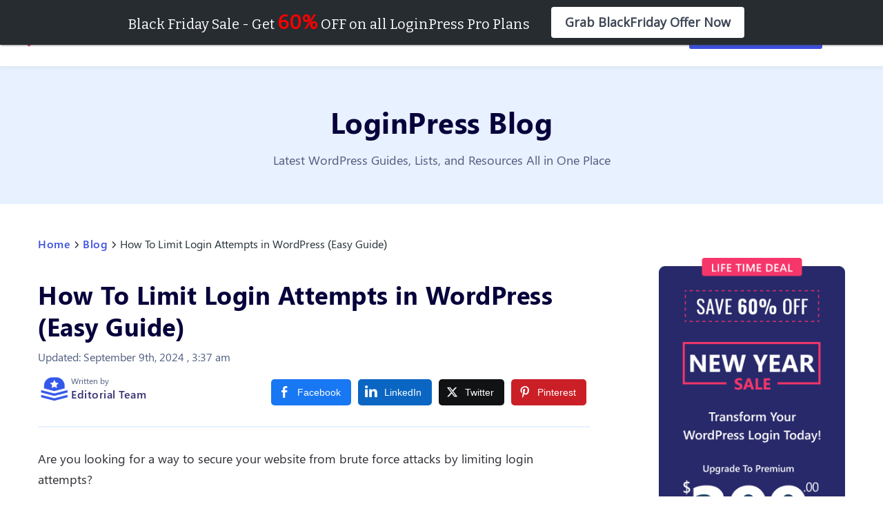

--- FILE ---
content_type: text/html; charset=UTF-8
request_url: https://loginpress.pro/how-to-limit-login-attempts-in-wordpress/
body_size: 24843
content:
<!DOCTYPE html>
<html lang="en-US" prefix="og: https://ogp.me/ns#">
<head>
    <meta charset="UTF-8">
    <meta http-equiv="X-UA-Compatible" content="IE=edge">
    <meta name="viewport" content="width=device-width, initial-scale=1.0">
	<link href="/favicon.ico" rel="icon" sizes="48x48" type="image/x-icon">
	
<!-- Search Engine Optimization by Rank Math PRO - https://rankmath.com/ -->
<title>How To Limit Login Attempts in WordPress (Easy Guide)</title>
<meta name="description" content="In this article, we’ll show you how to limit login attempts on a WordPress site using the LoginPress plugin&#039;s Limit Login Attempts add-on."/>
<meta name="robots" content="follow, index, max-snippet:-1, max-video-preview:-1, max-image-preview:large"/>
<link rel="canonical" href="https://loginpress.pro/how-to-limit-login-attempts-in-wordpress/" />
<meta property="og:locale" content="en_US" />
<meta property="og:type" content="article" />
<meta property="og:title" content="How To Limit Login Attempts in WordPress (Easy Guide)" />
<meta property="og:description" content="In this article, we’ll show you how to limit login attempts on a WordPress site using the LoginPress plugin&#039;s Limit Login Attempts add-on." />
<meta property="og:url" content="https://loginpress.pro/how-to-limit-login-attempts-in-wordpress/" />
<meta property="og:site_name" content="LoginPress" />
<meta property="article:section" content="Articles" />
<meta property="og:updated_time" content="2024-09-09T03:37:57-07:00" />
<meta property="og:image" content="https://loginpress.pro/wp-content/uploads/2022/07/limit-login-attempts.jpg" />
<meta property="og:image:secure_url" content="https://loginpress.pro/wp-content/uploads/2022/07/limit-login-attempts.jpg" />
<meta property="og:image:width" content="1600" />
<meta property="og:image:height" content="800" />
<meta property="og:image:alt" content="Limit Login Attempts" />
<meta property="og:image:type" content="image/jpeg" />
<meta name="twitter:card" content="summary_large_image" />
<meta name="twitter:title" content="How To Limit Login Attempts in WordPress (Easy Guide)" />
<meta name="twitter:description" content="In this article, we’ll show you how to limit login attempts on a WordPress site using the LoginPress plugin&#039;s Limit Login Attempts add-on." />
<meta name="twitter:image" content="https://loginpress.pro/wp-content/uploads/2022/07/limit-login-attempts.jpg" />
<meta name="twitter:label1" content="Written by" />
<meta name="twitter:data1" content="Editorial Team" />
<meta name="twitter:label2" content="Time to read" />
<meta name="twitter:data2" content="5 minutes" />
<script type="application/ld+json" class="rank-math-schema-pro">{"@context":"https://schema.org","@graph":[[{"@context":"https://schema.org","@type":"SiteNavigationElement","@id":"#rank-math-toc","name":"Why Should You Limit Login Attempts in WordPress?","url":"https://loginpress.pro/how-to-limit-login-attempts-in-wordpress/#why-should-you-limit-login-attempts-in-word-press"},{"@context":"https://schema.org","@type":"SiteNavigationElement","@id":"#rank-math-toc","name":"How to Limit Login Attempts on Your WordPress Site Using LoginPress","url":"https://loginpress.pro/how-to-limit-login-attempts-in-wordpress/#how-to-limit-login-attempts-on-your-word-press-site-using-login-press"},{"@context":"https://schema.org","@type":"SiteNavigationElement","@id":"#rank-math-toc","name":"Step 1: Download Limit Login Attempts add-on","url":"https://loginpress.pro/how-to-limit-login-attempts-in-wordpress/#step-1-download-limit-login-attempts-add-on"},{"@context":"https://schema.org","@type":"SiteNavigationElement","@id":"#rank-math-toc","name":"Step 2: Install and Activate the Plugin","url":"https://loginpress.pro/how-to-limit-login-attempts-in-wordpress/#step-2-install-and-activate-the-plugin"},{"@context":"https://schema.org","@type":"SiteNavigationElement","@id":"#rank-math-toc","name":"Step 3: Set Up Login Attempts\u00a0\u00a0","url":"https://loginpress.pro/how-to-limit-login-attempts-in-wordpress/#step-3-set-up-login-attempts"},{"@context":"https://schema.org","@type":"SiteNavigationElement","@id":"#rank-math-toc","name":"See the Attempts Report for Details","url":"https://loginpress.pro/how-to-limit-login-attempts-in-wordpress/#see-the-attempts-report-for-details"},{"@context":"https://schema.org","@type":"SiteNavigationElement","@id":"#rank-math-toc","name":"Final Thoughts","url":"https://loginpress.pro/how-to-limit-login-attempts-in-wordpress/#final-thoughts"},{"@context":"https://schema.org","@type":"SiteNavigationElement","@id":"#rank-math-toc","name":"Frequently Ask Questions","url":"https://loginpress.pro/how-to-limit-login-attempts-in-wordpress/#frequently-ask-questions"},{"@context":"https://schema.org","@type":"SiteNavigationElement","@id":"#rank-math-toc","url":"https://loginpress.pro/how-to-limit-login-attempts-in-wordpress/#faq-question-1657801718846"},{"@context":"https://schema.org","@type":"SiteNavigationElement","@id":"#rank-math-toc","url":"https://loginpress.pro/how-to-limit-login-attempts-in-wordpress/#faq-question-1657801743239"},{"@context":"https://schema.org","@type":"SiteNavigationElement","@id":"#rank-math-toc","url":"https://loginpress.pro/how-to-limit-login-attempts-in-wordpress/#faq-question-1657801753847"}],{"@type":"Organization","@id":"https://loginpress.pro/#organization","name":"LoginPress","url":"https://loginpress.pro"},{"@type":"WebSite","@id":"https://loginpress.pro/#website","url":"https://loginpress.pro","name":"LoginPress","publisher":{"@id":"https://loginpress.pro/#organization"},"inLanguage":"en-US"},{"@type":"ImageObject","@id":"https://loginpress.pro/wp-content/uploads/2022/07/limit-login-attempts.jpg","url":"https://loginpress.pro/wp-content/uploads/2022/07/limit-login-attempts.jpg","width":"1600","height":"800","caption":"Limit Login Attempts","inLanguage":"en-US"},{"@type":"BreadcrumbList","@id":"https://loginpress.pro/how-to-limit-login-attempts-in-wordpress/#breadcrumb","itemListElement":[{"@type":"ListItem","position":"1","item":{"@id":"https://loginpress.pro","name":"Home"}},{"@type":"ListItem","position":"2","item":{"@id":"https://loginpress.pro/blog/","name":"Blog"}},{"@type":"ListItem","position":"3","item":{"@id":"https://loginpress.pro/articles/","name":"Articles"}},{"@type":"ListItem","position":"4","item":{"@id":"https://loginpress.pro/how-to-limit-login-attempts-in-wordpress/","name":"How To Limit Login Attempts in WordPress (Easy Guide)"}}]},{"@type":"WebPage","@id":"https://loginpress.pro/how-to-limit-login-attempts-in-wordpress/#webpage","url":"https://loginpress.pro/how-to-limit-login-attempts-in-wordpress/","name":"How To Limit Login Attempts in WordPress (Easy Guide)","datePublished":"2022-07-14T06:34:29-07:00","dateModified":"2024-09-09T03:37:57-07:00","isPartOf":{"@id":"https://loginpress.pro/#website"},"primaryImageOfPage":{"@id":"https://loginpress.pro/wp-content/uploads/2022/07/limit-login-attempts.jpg"},"inLanguage":"en-US","breadcrumb":{"@id":"https://loginpress.pro/how-to-limit-login-attempts-in-wordpress/#breadcrumb"}},{"@type":"Person","@id":"https://loginpress.pro/author/editorstaff/","name":"Editorial Team","url":"https://loginpress.pro/author/editorstaff/","image":{"@type":"ImageObject","@id":"https://secure.gravatar.com/avatar/1bba47142d1af61a55ed7e262cdf830010cbef95f98003b6526c9b1e6a8e4f32?s=96&amp;d=mm&amp;r=g","url":"https://secure.gravatar.com/avatar/1bba47142d1af61a55ed7e262cdf830010cbef95f98003b6526c9b1e6a8e4f32?s=96&amp;d=mm&amp;r=g","caption":"Editorial Team","inLanguage":"en-US"},"worksFor":{"@id":"https://loginpress.pro/#organization"}},{"@type":"BlogPosting","headline":"How To Limit Login Attempts in WordPress (Easy Guide)","description":"In this article, we\u2019ll show you how to limit login attempts on a WordPress site using the LoginPress plugin&#039;s Limit Login Attempts add-on.","keywords":"limit login attempts,How To Limit Login Attempts in WordPress","author":{"@id":"https://loginpress.pro/author/editorstaff/","name":"Editorial Team"},"name":"How To Limit Login Attempts in WordPress (Easy Guide)","articleSection":"Articles","subjectOf":[{"@type":"FAQPage","mainEntity":[{"@type":"Question","url":"https://loginpress.pro/how-to-limit-login-attempts-in-wordpress/#faq-question-1657801718846","name":"Can I get locked out of my WordPress website?","acceptedAnswer":{"@type":"Answer","text":"Yes. If you try to log into your website using incorrect credentials, you'll be denied access after you exceed the login attempts limit."}},{"@type":"Question","url":"https://loginpress.pro/how-to-limit-login-attempts-in-wordpress/#faq-question-1657801743239","name":"What is Account Lockout duration?","acceptedAnswer":{"@type":"Answer","text":"Account lockout duration is the time interval during which your account remains locked. The website administrator sets this duration. You can retry logging into your account once the lockout period is over."}},{"@type":"Question","url":"https://loginpress.pro/how-to-limit-login-attempts-in-wordpress/#faq-question-1657801753847","name":"Does WordPress limit login attempts by default?","acceptedAnswer":{"@type":"Answer","text":"WordPress offers \"unlimited\" login attempts to all users. However, you need to use a plugin such as LoginPress to limit the number of login attempts available to the users."}}]}],"@id":"https://loginpress.pro/how-to-limit-login-attempts-in-wordpress/#schema-72056","isPartOf":{"@id":"https://loginpress.pro/how-to-limit-login-attempts-in-wordpress/#webpage"},"publisher":{"@id":"https://loginpress.pro/#organization"},"image":{"@id":"https://loginpress.pro/wp-content/uploads/2022/07/limit-login-attempts.jpg"},"inLanguage":"en-US","mainEntityOfPage":{"@id":"https://loginpress.pro/how-to-limit-login-attempts-in-wordpress/#webpage"}}]}</script>
<!-- /Rank Math WordPress SEO plugin -->

<link rel='dns-prefetch' href='//cdnjs.cloudflare.com' />
<link rel="alternate" type="application/rss+xml" title="LoginPress &raquo; Feed" href="https://loginpress.pro/feed/" />
<link rel="alternate" type="application/rss+xml" title="LoginPress &raquo; Comments Feed" href="https://loginpress.pro/comments/feed/" />
<link rel="alternate" type="application/rss+xml" title="LoginPress &raquo; How To Limit Login Attempts in WordPress (Easy Guide) Comments Feed" href="https://loginpress.pro/how-to-limit-login-attempts-in-wordpress/feed/" />
<link rel="alternate" title="oEmbed (JSON)" type="application/json+oembed" href="https://loginpress.pro/wp-json/oembed/1.0/embed?url=https%3A%2F%2Floginpress.pro%2Fhow-to-limit-login-attempts-in-wordpress%2F" />
<link rel="alternate" title="oEmbed (XML)" type="text/xml+oembed" href="https://loginpress.pro/wp-json/oembed/1.0/embed?url=https%3A%2F%2Floginpress.pro%2Fhow-to-limit-login-attempts-in-wordpress%2F&#038;format=xml" />
<style id='wp-img-auto-sizes-contain-inline-css'>
img:is([sizes=auto i],[sizes^="auto," i]){contain-intrinsic-size:3000px 1500px}
/*# sourceURL=wp-img-auto-sizes-contain-inline-css */
</style>
<link rel='stylesheet' id='loginpress-social-login-css' href='https://loginpress.pro/wp-content/plugins/loginpress-pro/addons/social-login/assets/css/login.css?ver=6.1.1' media='all' />
<style id='wp-emoji-styles-inline-css'>

	img.wp-smiley, img.emoji {
		display: inline !important;
		border: none !important;
		box-shadow: none !important;
		height: 1em !important;
		width: 1em !important;
		margin: 0 0.07em !important;
		vertical-align: -0.1em !important;
		background: none !important;
		padding: 0 !important;
	}
/*# sourceURL=wp-emoji-styles-inline-css */
</style>
<style id='wp-block-library-inline-css'>
:root{--wp-block-synced-color:#7a00df;--wp-block-synced-color--rgb:122,0,223;--wp-bound-block-color:var(--wp-block-synced-color);--wp-editor-canvas-background:#ddd;--wp-admin-theme-color:#007cba;--wp-admin-theme-color--rgb:0,124,186;--wp-admin-theme-color-darker-10:#006ba1;--wp-admin-theme-color-darker-10--rgb:0,107,160.5;--wp-admin-theme-color-darker-20:#005a87;--wp-admin-theme-color-darker-20--rgb:0,90,135;--wp-admin-border-width-focus:2px}@media (min-resolution:192dpi){:root{--wp-admin-border-width-focus:1.5px}}.wp-element-button{cursor:pointer}:root .has-very-light-gray-background-color{background-color:#eee}:root .has-very-dark-gray-background-color{background-color:#313131}:root .has-very-light-gray-color{color:#eee}:root .has-very-dark-gray-color{color:#313131}:root .has-vivid-green-cyan-to-vivid-cyan-blue-gradient-background{background:linear-gradient(135deg,#00d084,#0693e3)}:root .has-purple-crush-gradient-background{background:linear-gradient(135deg,#34e2e4,#4721fb 50%,#ab1dfe)}:root .has-hazy-dawn-gradient-background{background:linear-gradient(135deg,#faaca8,#dad0ec)}:root .has-subdued-olive-gradient-background{background:linear-gradient(135deg,#fafae1,#67a671)}:root .has-atomic-cream-gradient-background{background:linear-gradient(135deg,#fdd79a,#004a59)}:root .has-nightshade-gradient-background{background:linear-gradient(135deg,#330968,#31cdcf)}:root .has-midnight-gradient-background{background:linear-gradient(135deg,#020381,#2874fc)}:root{--wp--preset--font-size--normal:16px;--wp--preset--font-size--huge:42px}.has-regular-font-size{font-size:1em}.has-larger-font-size{font-size:2.625em}.has-normal-font-size{font-size:var(--wp--preset--font-size--normal)}.has-huge-font-size{font-size:var(--wp--preset--font-size--huge)}.has-text-align-center{text-align:center}.has-text-align-left{text-align:left}.has-text-align-right{text-align:right}.has-fit-text{white-space:nowrap!important}#end-resizable-editor-section{display:none}.aligncenter{clear:both}.items-justified-left{justify-content:flex-start}.items-justified-center{justify-content:center}.items-justified-right{justify-content:flex-end}.items-justified-space-between{justify-content:space-between}.screen-reader-text{border:0;clip-path:inset(50%);height:1px;margin:-1px;overflow:hidden;padding:0;position:absolute;width:1px;word-wrap:normal!important}.screen-reader-text:focus{background-color:#ddd;clip-path:none;color:#444;display:block;font-size:1em;height:auto;left:5px;line-height:normal;padding:15px 23px 14px;text-decoration:none;top:5px;width:auto;z-index:100000}html :where(.has-border-color){border-style:solid}html :where([style*=border-top-color]){border-top-style:solid}html :where([style*=border-right-color]){border-right-style:solid}html :where([style*=border-bottom-color]){border-bottom-style:solid}html :where([style*=border-left-color]){border-left-style:solid}html :where([style*=border-width]){border-style:solid}html :where([style*=border-top-width]){border-top-style:solid}html :where([style*=border-right-width]){border-right-style:solid}html :where([style*=border-bottom-width]){border-bottom-style:solid}html :where([style*=border-left-width]){border-left-style:solid}html :where(img[class*=wp-image-]){height:auto;max-width:100%}:where(figure){margin:0 0 1em}html :where(.is-position-sticky){--wp-admin--admin-bar--position-offset:var(--wp-admin--admin-bar--height,0px)}@media screen and (max-width:600px){html :where(.is-position-sticky){--wp-admin--admin-bar--position-offset:0px}}

/*# sourceURL=wp-block-library-inline-css */
</style><style id='wp-block-heading-inline-css'>
h1:where(.wp-block-heading).has-background,h2:where(.wp-block-heading).has-background,h3:where(.wp-block-heading).has-background,h4:where(.wp-block-heading).has-background,h5:where(.wp-block-heading).has-background,h6:where(.wp-block-heading).has-background{padding:1.25em 2.375em}h1.has-text-align-left[style*=writing-mode]:where([style*=vertical-lr]),h1.has-text-align-right[style*=writing-mode]:where([style*=vertical-rl]),h2.has-text-align-left[style*=writing-mode]:where([style*=vertical-lr]),h2.has-text-align-right[style*=writing-mode]:where([style*=vertical-rl]),h3.has-text-align-left[style*=writing-mode]:where([style*=vertical-lr]),h3.has-text-align-right[style*=writing-mode]:where([style*=vertical-rl]),h4.has-text-align-left[style*=writing-mode]:where([style*=vertical-lr]),h4.has-text-align-right[style*=writing-mode]:where([style*=vertical-rl]),h5.has-text-align-left[style*=writing-mode]:where([style*=vertical-lr]),h5.has-text-align-right[style*=writing-mode]:where([style*=vertical-rl]),h6.has-text-align-left[style*=writing-mode]:where([style*=vertical-lr]),h6.has-text-align-right[style*=writing-mode]:where([style*=vertical-rl]){rotate:180deg}
/*# sourceURL=https://loginpress.pro/wp-includes/blocks/heading/style.min.css */
</style>
<style id='wp-block-image-inline-css'>
.wp-block-image>a,.wp-block-image>figure>a{display:inline-block}.wp-block-image img{box-sizing:border-box;height:auto;max-width:100%;vertical-align:bottom}@media not (prefers-reduced-motion){.wp-block-image img.hide{visibility:hidden}.wp-block-image img.show{animation:show-content-image .4s}}.wp-block-image[style*=border-radius] img,.wp-block-image[style*=border-radius]>a{border-radius:inherit}.wp-block-image.has-custom-border img{box-sizing:border-box}.wp-block-image.aligncenter{text-align:center}.wp-block-image.alignfull>a,.wp-block-image.alignwide>a{width:100%}.wp-block-image.alignfull img,.wp-block-image.alignwide img{height:auto;width:100%}.wp-block-image .aligncenter,.wp-block-image .alignleft,.wp-block-image .alignright,.wp-block-image.aligncenter,.wp-block-image.alignleft,.wp-block-image.alignright{display:table}.wp-block-image .aligncenter>figcaption,.wp-block-image .alignleft>figcaption,.wp-block-image .alignright>figcaption,.wp-block-image.aligncenter>figcaption,.wp-block-image.alignleft>figcaption,.wp-block-image.alignright>figcaption{caption-side:bottom;display:table-caption}.wp-block-image .alignleft{float:left;margin:.5em 1em .5em 0}.wp-block-image .alignright{float:right;margin:.5em 0 .5em 1em}.wp-block-image .aligncenter{margin-left:auto;margin-right:auto}.wp-block-image :where(figcaption){margin-bottom:1em;margin-top:.5em}.wp-block-image.is-style-circle-mask img{border-radius:9999px}@supports ((-webkit-mask-image:none) or (mask-image:none)) or (-webkit-mask-image:none){.wp-block-image.is-style-circle-mask img{border-radius:0;-webkit-mask-image:url('data:image/svg+xml;utf8,<svg viewBox="0 0 100 100" xmlns="http://www.w3.org/2000/svg"><circle cx="50" cy="50" r="50"/></svg>');mask-image:url('data:image/svg+xml;utf8,<svg viewBox="0 0 100 100" xmlns="http://www.w3.org/2000/svg"><circle cx="50" cy="50" r="50"/></svg>');mask-mode:alpha;-webkit-mask-position:center;mask-position:center;-webkit-mask-repeat:no-repeat;mask-repeat:no-repeat;-webkit-mask-size:contain;mask-size:contain}}:root :where(.wp-block-image.is-style-rounded img,.wp-block-image .is-style-rounded img){border-radius:9999px}.wp-block-image figure{margin:0}.wp-lightbox-container{display:flex;flex-direction:column;position:relative}.wp-lightbox-container img{cursor:zoom-in}.wp-lightbox-container img:hover+button{opacity:1}.wp-lightbox-container button{align-items:center;backdrop-filter:blur(16px) saturate(180%);background-color:#5a5a5a40;border:none;border-radius:4px;cursor:zoom-in;display:flex;height:20px;justify-content:center;opacity:0;padding:0;position:absolute;right:16px;text-align:center;top:16px;width:20px;z-index:100}@media not (prefers-reduced-motion){.wp-lightbox-container button{transition:opacity .2s ease}}.wp-lightbox-container button:focus-visible{outline:3px auto #5a5a5a40;outline:3px auto -webkit-focus-ring-color;outline-offset:3px}.wp-lightbox-container button:hover{cursor:pointer;opacity:1}.wp-lightbox-container button:focus{opacity:1}.wp-lightbox-container button:focus,.wp-lightbox-container button:hover,.wp-lightbox-container button:not(:hover):not(:active):not(.has-background){background-color:#5a5a5a40;border:none}.wp-lightbox-overlay{box-sizing:border-box;cursor:zoom-out;height:100vh;left:0;overflow:hidden;position:fixed;top:0;visibility:hidden;width:100%;z-index:100000}.wp-lightbox-overlay .close-button{align-items:center;cursor:pointer;display:flex;justify-content:center;min-height:40px;min-width:40px;padding:0;position:absolute;right:calc(env(safe-area-inset-right) + 16px);top:calc(env(safe-area-inset-top) + 16px);z-index:5000000}.wp-lightbox-overlay .close-button:focus,.wp-lightbox-overlay .close-button:hover,.wp-lightbox-overlay .close-button:not(:hover):not(:active):not(.has-background){background:none;border:none}.wp-lightbox-overlay .lightbox-image-container{height:var(--wp--lightbox-container-height);left:50%;overflow:hidden;position:absolute;top:50%;transform:translate(-50%,-50%);transform-origin:top left;width:var(--wp--lightbox-container-width);z-index:9999999999}.wp-lightbox-overlay .wp-block-image{align-items:center;box-sizing:border-box;display:flex;height:100%;justify-content:center;margin:0;position:relative;transform-origin:0 0;width:100%;z-index:3000000}.wp-lightbox-overlay .wp-block-image img{height:var(--wp--lightbox-image-height);min-height:var(--wp--lightbox-image-height);min-width:var(--wp--lightbox-image-width);width:var(--wp--lightbox-image-width)}.wp-lightbox-overlay .wp-block-image figcaption{display:none}.wp-lightbox-overlay button{background:none;border:none}.wp-lightbox-overlay .scrim{background-color:#fff;height:100%;opacity:.9;position:absolute;width:100%;z-index:2000000}.wp-lightbox-overlay.active{visibility:visible}@media not (prefers-reduced-motion){.wp-lightbox-overlay.active{animation:turn-on-visibility .25s both}.wp-lightbox-overlay.active img{animation:turn-on-visibility .35s both}.wp-lightbox-overlay.show-closing-animation:not(.active){animation:turn-off-visibility .35s both}.wp-lightbox-overlay.show-closing-animation:not(.active) img{animation:turn-off-visibility .25s both}.wp-lightbox-overlay.zoom.active{animation:none;opacity:1;visibility:visible}.wp-lightbox-overlay.zoom.active .lightbox-image-container{animation:lightbox-zoom-in .4s}.wp-lightbox-overlay.zoom.active .lightbox-image-container img{animation:none}.wp-lightbox-overlay.zoom.active .scrim{animation:turn-on-visibility .4s forwards}.wp-lightbox-overlay.zoom.show-closing-animation:not(.active){animation:none}.wp-lightbox-overlay.zoom.show-closing-animation:not(.active) .lightbox-image-container{animation:lightbox-zoom-out .4s}.wp-lightbox-overlay.zoom.show-closing-animation:not(.active) .lightbox-image-container img{animation:none}.wp-lightbox-overlay.zoom.show-closing-animation:not(.active) .scrim{animation:turn-off-visibility .4s forwards}}@keyframes show-content-image{0%{visibility:hidden}99%{visibility:hidden}to{visibility:visible}}@keyframes turn-on-visibility{0%{opacity:0}to{opacity:1}}@keyframes turn-off-visibility{0%{opacity:1;visibility:visible}99%{opacity:0;visibility:visible}to{opacity:0;visibility:hidden}}@keyframes lightbox-zoom-in{0%{transform:translate(calc((-100vw + var(--wp--lightbox-scrollbar-width))/2 + var(--wp--lightbox-initial-left-position)),calc(-50vh + var(--wp--lightbox-initial-top-position))) scale(var(--wp--lightbox-scale))}to{transform:translate(-50%,-50%) scale(1)}}@keyframes lightbox-zoom-out{0%{transform:translate(-50%,-50%) scale(1);visibility:visible}99%{visibility:visible}to{transform:translate(calc((-100vw + var(--wp--lightbox-scrollbar-width))/2 + var(--wp--lightbox-initial-left-position)),calc(-50vh + var(--wp--lightbox-initial-top-position))) scale(var(--wp--lightbox-scale));visibility:hidden}}
/*# sourceURL=https://loginpress.pro/wp-includes/blocks/image/style.min.css */
</style>
<style id='wp-block-image-theme-inline-css'>
:root :where(.wp-block-image figcaption){color:#555;font-size:13px;text-align:center}.is-dark-theme :root :where(.wp-block-image figcaption){color:#ffffffa6}.wp-block-image{margin:0 0 1em}
/*# sourceURL=https://loginpress.pro/wp-includes/blocks/image/theme.min.css */
</style>
<style id='wp-block-list-inline-css'>
ol,ul{box-sizing:border-box}:root :where(.wp-block-list.has-background){padding:1.25em 2.375em}
/*# sourceURL=https://loginpress.pro/wp-includes/blocks/list/style.min.css */
</style>
<style id='wp-block-paragraph-inline-css'>
.is-small-text{font-size:.875em}.is-regular-text{font-size:1em}.is-large-text{font-size:2.25em}.is-larger-text{font-size:3em}.has-drop-cap:not(:focus):first-letter{float:left;font-size:8.4em;font-style:normal;font-weight:100;line-height:.68;margin:.05em .1em 0 0;text-transform:uppercase}body.rtl .has-drop-cap:not(:focus):first-letter{float:none;margin-left:.1em}p.has-drop-cap.has-background{overflow:hidden}:root :where(p.has-background){padding:1.25em 2.375em}:where(p.has-text-color:not(.has-link-color)) a{color:inherit}p.has-text-align-left[style*="writing-mode:vertical-lr"],p.has-text-align-right[style*="writing-mode:vertical-rl"]{rotate:180deg}
/*# sourceURL=https://loginpress.pro/wp-includes/blocks/paragraph/style.min.css */
</style>
<style id='global-styles-inline-css'>
:root{--wp--preset--aspect-ratio--square: 1;--wp--preset--aspect-ratio--4-3: 4/3;--wp--preset--aspect-ratio--3-4: 3/4;--wp--preset--aspect-ratio--3-2: 3/2;--wp--preset--aspect-ratio--2-3: 2/3;--wp--preset--aspect-ratio--16-9: 16/9;--wp--preset--aspect-ratio--9-16: 9/16;--wp--preset--color--black: #000000;--wp--preset--color--cyan-bluish-gray: #abb8c3;--wp--preset--color--white: #FFFFFF;--wp--preset--color--pale-pink: #f78da7;--wp--preset--color--vivid-red: #cf2e2e;--wp--preset--color--luminous-vivid-orange: #ff6900;--wp--preset--color--luminous-vivid-amber: #fcb900;--wp--preset--color--light-green-cyan: #7bdcb5;--wp--preset--color--vivid-green-cyan: #00d084;--wp--preset--color--pale-cyan-blue: #8ed1fc;--wp--preset--color--vivid-cyan-blue: #0693e3;--wp--preset--color--vivid-purple: #9b51e0;--wp--preset--color--dark-gray: #28303D;--wp--preset--color--gray: #39414D;--wp--preset--color--green: #D1E4DD;--wp--preset--color--blue: #D1DFE4;--wp--preset--color--purple: #D1D1E4;--wp--preset--color--red: #E4D1D1;--wp--preset--color--orange: #E4DAD1;--wp--preset--color--yellow: #EEEADD;--wp--preset--gradient--vivid-cyan-blue-to-vivid-purple: linear-gradient(135deg,rgb(6,147,227) 0%,rgb(155,81,224) 100%);--wp--preset--gradient--light-green-cyan-to-vivid-green-cyan: linear-gradient(135deg,rgb(122,220,180) 0%,rgb(0,208,130) 100%);--wp--preset--gradient--luminous-vivid-amber-to-luminous-vivid-orange: linear-gradient(135deg,rgb(252,185,0) 0%,rgb(255,105,0) 100%);--wp--preset--gradient--luminous-vivid-orange-to-vivid-red: linear-gradient(135deg,rgb(255,105,0) 0%,rgb(207,46,46) 100%);--wp--preset--gradient--very-light-gray-to-cyan-bluish-gray: linear-gradient(135deg,rgb(238,238,238) 0%,rgb(169,184,195) 100%);--wp--preset--gradient--cool-to-warm-spectrum: linear-gradient(135deg,rgb(74,234,220) 0%,rgb(151,120,209) 20%,rgb(207,42,186) 40%,rgb(238,44,130) 60%,rgb(251,105,98) 80%,rgb(254,248,76) 100%);--wp--preset--gradient--blush-light-purple: linear-gradient(135deg,rgb(255,206,236) 0%,rgb(152,150,240) 100%);--wp--preset--gradient--blush-bordeaux: linear-gradient(135deg,rgb(254,205,165) 0%,rgb(254,45,45) 50%,rgb(107,0,62) 100%);--wp--preset--gradient--luminous-dusk: linear-gradient(135deg,rgb(255,203,112) 0%,rgb(199,81,192) 50%,rgb(65,88,208) 100%);--wp--preset--gradient--pale-ocean: linear-gradient(135deg,rgb(255,245,203) 0%,rgb(182,227,212) 50%,rgb(51,167,181) 100%);--wp--preset--gradient--electric-grass: linear-gradient(135deg,rgb(202,248,128) 0%,rgb(113,206,126) 100%);--wp--preset--gradient--midnight: linear-gradient(135deg,rgb(2,3,129) 0%,rgb(40,116,252) 100%);--wp--preset--gradient--purple-to-yellow: linear-gradient(160deg, #D1D1E4 0%, #EEEADD 100%);--wp--preset--gradient--yellow-to-purple: linear-gradient(160deg, #EEEADD 0%, #D1D1E4 100%);--wp--preset--gradient--green-to-yellow: linear-gradient(160deg, #D1E4DD 0%, #EEEADD 100%);--wp--preset--gradient--yellow-to-green: linear-gradient(160deg, #EEEADD 0%, #D1E4DD 100%);--wp--preset--gradient--red-to-yellow: linear-gradient(160deg, #E4D1D1 0%, #EEEADD 100%);--wp--preset--gradient--yellow-to-red: linear-gradient(160deg, #EEEADD 0%, #E4D1D1 100%);--wp--preset--gradient--purple-to-red: linear-gradient(160deg, #D1D1E4 0%, #E4D1D1 100%);--wp--preset--gradient--red-to-purple: linear-gradient(160deg, #E4D1D1 0%, #D1D1E4 100%);--wp--preset--font-size--small: 18px;--wp--preset--font-size--medium: 20px;--wp--preset--font-size--large: 24px;--wp--preset--font-size--x-large: 42px;--wp--preset--font-size--extra-small: 16px;--wp--preset--font-size--normal: 20px;--wp--preset--font-size--extra-large: 40px;--wp--preset--font-size--huge: 96px;--wp--preset--font-size--gigantic: 144px;--wp--preset--spacing--20: 0.44rem;--wp--preset--spacing--30: 0.67rem;--wp--preset--spacing--40: 1rem;--wp--preset--spacing--50: 1.5rem;--wp--preset--spacing--60: 2.25rem;--wp--preset--spacing--70: 3.38rem;--wp--preset--spacing--80: 5.06rem;--wp--preset--shadow--natural: 6px 6px 9px rgba(0, 0, 0, 0.2);--wp--preset--shadow--deep: 12px 12px 50px rgba(0, 0, 0, 0.4);--wp--preset--shadow--sharp: 6px 6px 0px rgba(0, 0, 0, 0.2);--wp--preset--shadow--outlined: 6px 6px 0px -3px rgb(255, 255, 255), 6px 6px rgb(0, 0, 0);--wp--preset--shadow--crisp: 6px 6px 0px rgb(0, 0, 0);}:where(.is-layout-flex){gap: 0.5em;}:where(.is-layout-grid){gap: 0.5em;}body .is-layout-flex{display: flex;}.is-layout-flex{flex-wrap: wrap;align-items: center;}.is-layout-flex > :is(*, div){margin: 0;}body .is-layout-grid{display: grid;}.is-layout-grid > :is(*, div){margin: 0;}:where(.wp-block-columns.is-layout-flex){gap: 2em;}:where(.wp-block-columns.is-layout-grid){gap: 2em;}:where(.wp-block-post-template.is-layout-flex){gap: 1.25em;}:where(.wp-block-post-template.is-layout-grid){gap: 1.25em;}.has-black-color{color: var(--wp--preset--color--black) !important;}.has-cyan-bluish-gray-color{color: var(--wp--preset--color--cyan-bluish-gray) !important;}.has-white-color{color: var(--wp--preset--color--white) !important;}.has-pale-pink-color{color: var(--wp--preset--color--pale-pink) !important;}.has-vivid-red-color{color: var(--wp--preset--color--vivid-red) !important;}.has-luminous-vivid-orange-color{color: var(--wp--preset--color--luminous-vivid-orange) !important;}.has-luminous-vivid-amber-color{color: var(--wp--preset--color--luminous-vivid-amber) !important;}.has-light-green-cyan-color{color: var(--wp--preset--color--light-green-cyan) !important;}.has-vivid-green-cyan-color{color: var(--wp--preset--color--vivid-green-cyan) !important;}.has-pale-cyan-blue-color{color: var(--wp--preset--color--pale-cyan-blue) !important;}.has-vivid-cyan-blue-color{color: var(--wp--preset--color--vivid-cyan-blue) !important;}.has-vivid-purple-color{color: var(--wp--preset--color--vivid-purple) !important;}.has-black-background-color{background-color: var(--wp--preset--color--black) !important;}.has-cyan-bluish-gray-background-color{background-color: var(--wp--preset--color--cyan-bluish-gray) !important;}.has-white-background-color{background-color: var(--wp--preset--color--white) !important;}.has-pale-pink-background-color{background-color: var(--wp--preset--color--pale-pink) !important;}.has-vivid-red-background-color{background-color: var(--wp--preset--color--vivid-red) !important;}.has-luminous-vivid-orange-background-color{background-color: var(--wp--preset--color--luminous-vivid-orange) !important;}.has-luminous-vivid-amber-background-color{background-color: var(--wp--preset--color--luminous-vivid-amber) !important;}.has-light-green-cyan-background-color{background-color: var(--wp--preset--color--light-green-cyan) !important;}.has-vivid-green-cyan-background-color{background-color: var(--wp--preset--color--vivid-green-cyan) !important;}.has-pale-cyan-blue-background-color{background-color: var(--wp--preset--color--pale-cyan-blue) !important;}.has-vivid-cyan-blue-background-color{background-color: var(--wp--preset--color--vivid-cyan-blue) !important;}.has-vivid-purple-background-color{background-color: var(--wp--preset--color--vivid-purple) !important;}.has-black-border-color{border-color: var(--wp--preset--color--black) !important;}.has-cyan-bluish-gray-border-color{border-color: var(--wp--preset--color--cyan-bluish-gray) !important;}.has-white-border-color{border-color: var(--wp--preset--color--white) !important;}.has-pale-pink-border-color{border-color: var(--wp--preset--color--pale-pink) !important;}.has-vivid-red-border-color{border-color: var(--wp--preset--color--vivid-red) !important;}.has-luminous-vivid-orange-border-color{border-color: var(--wp--preset--color--luminous-vivid-orange) !important;}.has-luminous-vivid-amber-border-color{border-color: var(--wp--preset--color--luminous-vivid-amber) !important;}.has-light-green-cyan-border-color{border-color: var(--wp--preset--color--light-green-cyan) !important;}.has-vivid-green-cyan-border-color{border-color: var(--wp--preset--color--vivid-green-cyan) !important;}.has-pale-cyan-blue-border-color{border-color: var(--wp--preset--color--pale-cyan-blue) !important;}.has-vivid-cyan-blue-border-color{border-color: var(--wp--preset--color--vivid-cyan-blue) !important;}.has-vivid-purple-border-color{border-color: var(--wp--preset--color--vivid-purple) !important;}.has-vivid-cyan-blue-to-vivid-purple-gradient-background{background: var(--wp--preset--gradient--vivid-cyan-blue-to-vivid-purple) !important;}.has-light-green-cyan-to-vivid-green-cyan-gradient-background{background: var(--wp--preset--gradient--light-green-cyan-to-vivid-green-cyan) !important;}.has-luminous-vivid-amber-to-luminous-vivid-orange-gradient-background{background: var(--wp--preset--gradient--luminous-vivid-amber-to-luminous-vivid-orange) !important;}.has-luminous-vivid-orange-to-vivid-red-gradient-background{background: var(--wp--preset--gradient--luminous-vivid-orange-to-vivid-red) !important;}.has-very-light-gray-to-cyan-bluish-gray-gradient-background{background: var(--wp--preset--gradient--very-light-gray-to-cyan-bluish-gray) !important;}.has-cool-to-warm-spectrum-gradient-background{background: var(--wp--preset--gradient--cool-to-warm-spectrum) !important;}.has-blush-light-purple-gradient-background{background: var(--wp--preset--gradient--blush-light-purple) !important;}.has-blush-bordeaux-gradient-background{background: var(--wp--preset--gradient--blush-bordeaux) !important;}.has-luminous-dusk-gradient-background{background: var(--wp--preset--gradient--luminous-dusk) !important;}.has-pale-ocean-gradient-background{background: var(--wp--preset--gradient--pale-ocean) !important;}.has-electric-grass-gradient-background{background: var(--wp--preset--gradient--electric-grass) !important;}.has-midnight-gradient-background{background: var(--wp--preset--gradient--midnight) !important;}.has-small-font-size{font-size: var(--wp--preset--font-size--small) !important;}.has-medium-font-size{font-size: var(--wp--preset--font-size--medium) !important;}.has-large-font-size{font-size: var(--wp--preset--font-size--large) !important;}.has-x-large-font-size{font-size: var(--wp--preset--font-size--x-large) !important;}
/*# sourceURL=global-styles-inline-css */
</style>

<style id='classic-theme-styles-inline-css'>
/*! This file is auto-generated */
.wp-block-button__link{color:#fff;background-color:#32373c;border-radius:9999px;box-shadow:none;text-decoration:none;padding:calc(.667em + 2px) calc(1.333em + 2px);font-size:1.125em}.wp-block-file__button{background:#32373c;color:#fff;text-decoration:none}
/*# sourceURL=/wp-includes/css/classic-themes.min.css */
</style>
<link rel='stylesheet' id='twenty-twenty-one-custom-color-overrides-css' href='https://loginpress.pro/wp-content/themes/twentytwentyone/assets/css/custom-color-overrides.css?ver=1.0.0' media='all' />
<link rel='stylesheet' id='ssb-front-css-css' href='https://loginpress.pro/wp-content/plugins/simple-social-buttons/assets/css/front.css?ver=6.2.0' media='all' />
<link rel='stylesheet' id='twenty-twenty-one-style-css' href='https://loginpress.pro/wp-content/themes/twentytwentyone/style.css?ver=1.0.0' media='all' />
<link rel='stylesheet' id='twenty-twenty-one-print-style-css' href='https://loginpress.pro/wp-content/themes/twentytwentyone/assets/css/print.css?ver=1.0.0' media='print' />
<link rel='stylesheet' id='cp-animate-slide-css' href='https://loginpress.pro/wp-content/plugins/convertplug/modules/assets/css/minified-animation/slide.min.css?ver=3.6.2' media='all' />
<link rel='stylesheet' id='cp-animate-flip-css' href='https://loginpress.pro/wp-content/plugins/convertplug/modules/assets/css/minified-animation/flip.min.css?ver=3.6.2' media='all' />
<link rel='stylesheet' id='convert-plus-info-bar-style-css' href='https://loginpress.pro/wp-content/plugins/convertplug/modules/info_bar/assets/css/info_bar.min.css?ver=3.6.2' media='all' />
<link rel='stylesheet' id='loginpress-2021-css' href='https://loginpress.pro/wp-content/themes/wp-loginpress-pro-theme/assets/css/style.css?ver=1755577092' media='' />
<link rel='stylesheet' id='font-awesome-loginpress-css' href='https://cdnjs.cloudflare.com/ajax/libs/font-awesome/5.9.0/css/all.min.css?ver=218780424' media='' />
<script src="https://loginpress.pro/wp-includes/js/jquery/jquery.min.js?ver=3.7.1" id="jquery-core-js"></script>
<script src="https://loginpress.pro/wp-includes/js/jquery/jquery-migrate.min.js?ver=3.4.1" id="jquery-migrate-js"></script>
<script src="https://loginpress.pro/wp-content/plugins/related-posts-thumbnails/assets/js/front.min.js?ver=4.3.1" id="rpt_front_style-js"></script>
<script src="https://loginpress.pro/wp-content/plugins/related-posts-thumbnails/assets/js/lazy-load.js?ver=4.3.1" id="rpt-lazy-load-js"></script>
<script id="analytify-events-tracking-js-extra">
var analytify_events_tracking = {"ajaxurl":"https://loginpress.pro/wp-admin/admin-ajax.php","tracking_mode":"gtag","ga_mode":"ga4","tracking_code":"G-L93PCDTMP7","is_track_user":"1","root_domain":"loginpress.pro","affiliate_link":"","download_extension":"zip|mp3*|mpe*g|pdf|docx*|pptx*|xlsx*|rar*","anchor_tracking":"on"};
//# sourceURL=analytify-events-tracking-js-extra
</script>
<script src="https://loginpress.pro/wp-content/plugins/wp-analytify-pro/inc/modules/events-tracking/assets/js/analytify-events-tracking.min.js?ver=8.0.2" id="analytify-events-tracking-js"></script>
<script id="loginpress_core-js-extra">
var loginpress_local = {"ajaxurl":"https://loginpress.pro/wp-admin/admin-ajax.php","changelog_nonce":"4644759a55"};
//# sourceURL=loginpress_core-js-extra
</script>
<script src="https://loginpress.pro/wp-content/themes/wp-loginpress-pro-theme/assets/js/core.js?ver=6.9" id="loginpress_core-js"></script>
<link rel="https://api.w.org/" href="https://loginpress.pro/wp-json/" /><link rel="alternate" title="JSON" type="application/json" href="https://loginpress.pro/wp-json/wp/v2/posts/232498" /><link rel="EditURI" type="application/rsd+xml" title="RSD" href="https://loginpress.pro/xmlrpc.php?rsd" />
<meta name="generator" content="WordPress 6.9" />
<link rel='shortlink' href='https://loginpress.pro/?p=232498' />
		<script type="text/javascript">
				(function(c,l,a,r,i,t,y){
					c[a]=c[a]||function(){(c[a].q=c[a].q||[]).push(arguments)};t=l.createElement(r);t.async=1;
					t.src="https://www.clarity.ms/tag/"+i+"?ref=wordpress";y=l.getElementsByTagName(r)[0];y.parentNode.insertBefore(t,y);
				})(window, document, "clarity", "script", "k1m71h7w0z");
		</script>
		        <style>
            #related_posts_thumbnails li {
                border-right: 1px solid #dddddd;
                background-color: #ffffff            }

            #related_posts_thumbnails li:hover {
                background-color: #eeeeee;
            }

            .relpost_content {
                font-size: 12px;
                color: #333333;
            }

            .relpost-block-single {
                background-color: #ffffff;
                border-right: 1px solid #dddddd;
                border-left: 1px solid #dddddd;
                margin-right: -1px;
            }

            .relpost-block-single:hover {
                background-color: #eeeeee;
            }
        </style>

        
<!-- Open Graph Meta Tags generated by Simple Social Buttons 6.2.0 -->
<meta property="og:title" content="How To Limit Login Attempts in WordPress (Easy Guide) - LoginPress" />
<meta property="og:type" content="article" />
<meta property="og:description" content="Are you looking for a way to secure your website from brute force attacks by limiting login attempts? WordPress websites, especially new off-the-shelf websites, are vulnerable to brute force attacks where hackers use automated scripts and long lists of usernames and passwords to crack website login. Since WordPress doesn&#039;t limit login attempts by default, unsecured websites often fall victim to&hellip;" />
<meta property="og:url" content="https://loginpress.pro/how-to-limit-login-attempts-in-wordpress/" />
<meta property="og:site_name" content="LoginPress" />
<meta property="og:image" content="https://loginpress.pro/wp-content/uploads/2022/07/limit-login-attempts.jpg" />
<meta name="twitter:card" content="summary_large_image" />
<meta name="twitter:description" content="Are you looking for a way to secure your website from brute force attacks by limiting login attempts? WordPress websites, especially new off-the-shelf websites, are vulnerable to brute force attacks where hackers use automated scripts and long lists of usernames and passwords to crack website login. Since WordPress doesn't limit login attempts by default, unsecured websites often fall victim to&hellip;" />
<meta name="twitter:title" content="How To Limit Login Attempts in WordPress (Easy Guide) - LoginPress" />
<meta property="twitter:image" content="https://loginpress.pro/wp-content/uploads/2022/07/limit-login-attempts.jpg" />
<meta name="p:domain_verify" content="effa5a9a970c3dcd113f808257a05a02"/>
<!-- Google Tag Manager -->
<script>(function(w,d,s,l,i){w[l]=w[l]||[];w[l].push({'gtm.start':
new Date().getTime(),event:'gtm.js'});var f=d.getElementsByTagName(s)[0],
j=d.createElement(s),dl=l!='dataLayer'?'&l='+l:'';j.async=true;j.src=
'https://www.googletagmanager.com/gtm.js?id='+i+dl;f.parentNode.insertBefore(j,f);
})(window,document,'script','dataLayer','GTM-TW8VSQXM');</script>
<!-- End Google Tag Manager -->
			<style>
				/* BetterLinks Auto-Link Keywords - Inherit Theme Styling */
				a.btl_autolink_hyperlink {
					/* All styles will inherit from theme by default */
				}
			</style>
			<!-- This code is added by Analytify (8.0.1) https://analytify.io/ !-->
						<script async src="https://www.googletagmanager.com/gtag/js?id=G-L93PCDTMP7"></script>
			<script>
			window.dataLayer = window.dataLayer || [];
			function gtag(){dataLayer.push(arguments);}
			gtag('js', new Date());

			const configuration = {"anonymize_ip":"false","forceSSL":"true","allow_display_features":"true","linker":{"domains":["wpbrigade.com"]},"debug_mode":true,"wpa_author":"Editorial Team","wpa_post_type":"post","wpa_published_at":"2022-07-14T06:34:29-07:00","wpa_post_category":"articles","wpa_logged_in":"false","send_page_view":false};
			const gaID = 'G-L93PCDTMP7';

						gtag('config', 'G-L93PCDTMP7', {
				'link_attribution': true
			});
			
			gtag('config', gaID, configuration);

			
		gtag('event', 'page_view', {"wpa_author":"Editorial Team","wpa_post_type":"post","wpa_published_at":"2022-07-14T06:34:29-07:00","wpa_post_category":"articles","wpa_logged_in":"false"});
			</script>

			<!-- This code is added by Analytify (8.0.1) !--><link rel="pingback" href="https://loginpress.pro/xmlrpc.php"><style>.recentcomments a{display:inline !important;padding:0 !important;margin:0 !important;}</style><link rel="icon" href="https://loginpress.pro/wp-content/uploads/2025/11/cropped-favicon-32x32.png" sizes="32x32" />
<link rel="icon" href="https://loginpress.pro/wp-content/uploads/2025/11/cropped-favicon-192x192.png" sizes="192x192" />
<link rel="apple-touch-icon" href="https://loginpress.pro/wp-content/uploads/2025/11/cropped-favicon-180x180.png" />
<meta name="msapplication-TileImage" content="https://loginpress.pro/wp-content/uploads/2025/11/cropped-favicon-270x270.png" />
		<style id="wp-custom-css">
			.single-docs figure.aligncenter .play-btn i {
    position: absolute;
    top: 50%;
    left: 50%;
    transform: translate(-50%, -50%);
    z-index: 1;
}

.single-docs figure.aligncenter > button{
    position: relative;
}
#gform_3 .gform_body{
    width: 100% !important;
}
#gform_3 .gform-footer{
    width: 100% !important;
    padding: 0;
    margin: 0;
    text-align: center;
    justify-content: center;
    margin-top: 20px;
}

#gform_submit_button_3{
    margin: 0;
    text-decoration: none;
    text-align: center;
    line-height: 1.1 !important;
    background-color: var(--primary-blue) !important;
    border-radius: 3px;
    color: var(--white) !important;
    border: 2px solid var(--primary-blue) !important;
    font-size: 15px !important;
    min-width: 170px;
    padding: 15.5px 28px !important;
    transition: all .3s;
    width: auto !important;
}
#gform_submit_button_3:hover{
    background-color: var(--white) !important;
    color: var(--primary-blue) !important;
    border-color: var(--secondary-btn-border) !important;
    cursor: pointer;
}
.gform_wrapper.gravity-theme #gform_3 .ginput_container:not(.ginput_container_fileupload, .ginput_container_radio) input{
    padding: 10px 20px;
    color: #515E81;
}
#gform_3 .ginput_container_radio .gfield_radio{
    display: flex;
        column-gap: 20px;
}
#gform_3 .gform_wrapper.gravity-theme .ginput_container:not(.ginput_container_radio) textarea{
    padding: 10px 20px;
}
#gform_3 #gfield_description_3_12{
    padding-top: 0;
}
.#gform_3 .gform_wrapper.gravity-theme .gform_fields{
    row-gap: 40px;
}
#gform_3 .contact-choose-file-field{
    padding: 0;
}
@media (max-width: 982px){
.#gform_3 .gform_wrapper.gravity-theme .gform_fields{
    row-gap: 25px;
}
}
@media (max-width: 767px){
.#gform_3 .gform_wrapper.gravity-theme .gform_fields{
    row-gap: 16px;
}
    .contact-form-wrapper form:is(#gform_3){
        width: 100%;
        max-width: 100%;
    }
}		</style>
		<link rel='stylesheet' id='rank-math-toc-block-css' href='https://loginpress.pro/wp-content/plugins/seo-by-rank-math/includes/modules/schema/blocks/toc/assets/css/toc_list_style.css?ver=1.0.261' media='all' />
<link rel='stylesheet' id='convert-plus-module-main-style-css' href='https://loginpress.pro/wp-content/plugins/convertplug/modules/assets/css/cp-module-main.css?ver=3.6.2' media='all' />
<link rel='stylesheet' id='get_this_deal-cp_id_17893-css' href='https://loginpress.pro/wp-content/plugins/convertplug/modules/info_bar/assets/demos/get_this_deal/get_this_deal.min.css?ver=3.6.2' media='all' />
</head>
<body class="wp-singular post-template-default single single-post postid-232498 single-format-standard wp-custom-logo wp-embed-responsive wp-theme-twentytwentyone wp-child-theme-wp-loginpress-pro-theme is-light-theme no-js singular has-main-navigation">
	<!-- Google Tag Manager (noscript) -->
<noscript><iframe src="https://www.googletagmanager.com/ns.html?id=GTM-TW8VSQXM"
height="0" width="0" style="display:none;visibility:hidden"></iframe></noscript>
<!-- End Google Tag Manager (noscript) -->
    <div class="page-wrapper">
        <header class="header">
            <div class="wrap">
                <div class="brand">
                    <a href="https://loginpress.pro" rel="home" itemprop="url"><img width="200" height="40" src="https://loginpress.pro/wp-content/uploads/2021/06/loginpress-logo.svg" class="attachment-full size-full" alt="LoginPress Logo" decoding="async" loading="lazy" style="width:100%;height:20%;max-width:200px;" /></a>                    <div id="toggler" class="toggle-navbar">
                        <div class="icon"></div>
                    </div>
                </div>
                <nav class="navbar" id="navBar">
                    <ul class="menu main-menu">
                    <li>
							<div class="menu-loginpress-menu-container"><ul id="menu-loginpress-menu" class="menu"><li id="menu-item-217027" class="has-mega-menu-loginpress menu-item menu-item-type-post_type menu-item-object-page menu-item-has-children menu-item-217027"><a href="https://loginpress.pro/features/">Features</a><button class="sub-menu-toggle" aria-expanded="false" onClick="twentytwentyoneExpandSubMenu(this)"><span class="icon-plus"><svg class="svg-icon" width="18" height="18" aria-hidden="true" role="img" focusable="false" viewBox="0 0 24 24" fill="none" xmlns="http://www.w3.org/2000/svg"><path fill-rule="evenodd" clip-rule="evenodd" d="M18 11.2h-5.2V6h-1.6v5.2H6v1.6h5.2V18h1.6v-5.2H18z" fill="currentColor"/></svg></span><span class="icon-minus"><svg class="svg-icon" width="18" height="18" aria-hidden="true" role="img" focusable="false" viewBox="0 0 24 24" fill="none" xmlns="http://www.w3.org/2000/svg"><path fill-rule="evenodd" clip-rule="evenodd" d="M6 11h12v2H6z" fill="currentColor"/></svg></span><span class="screen-reader-text">Open menu</span></button>
<ul class="sub-menu">
	<li id="menu-item-248053" class="view-heading menu-item menu-item-type-custom menu-item-object-custom menu-item-has-children menu-item-248053"><a href="/">Features</a>
	<ul class="sub-menu">
		<li id="menu-item-248054" class="menu-item menu-item-type-custom menu-item-object-custom menu-item-248054"><a href="/features/">Login Templates</a></li>
		<li id="menu-item-248055" class="menu-item menu-item-type-custom menu-item-object-custom menu-item-248055"><a href="/features/">Custom Backgrounds</a></li>
		<li id="menu-item-248056" class="menu-item menu-item-type-custom menu-item-object-custom menu-item-248056"><a href="/features/">CAPTCHA Protection</a></li>
		<li id="menu-item-248060" class="menu-item menu-item-type-custom menu-item-object-custom menu-item-248060"><a href="/features/">Restrict Domain</a></li>
		<li id="menu-item-248057" class="menu-item menu-item-type-custom menu-item-object-custom menu-item-248057"><a href="/features/">Custom Error Messages</a></li>
		<li id="menu-item-248058" class="menu-item menu-item-type-custom menu-item-object-custom menu-item-248058"><a href="/features/">Import &#038; Export Settings</a></li>
		<li id="menu-item-248059" class="view-all feature-icon menu-item menu-item-type-custom menu-item-object-custom menu-item-248059"><a href="/features/">Features<span class="sub-menu-desc">Browse all</span></a></li>
	</ul>
</li>
	<li id="menu-item-217026" class="view-heading menu-item menu-item-type-post_type menu-item-object-page menu-item-has-children menu-item-217026"><a href="https://loginpress.pro/add-ons/">Add-ons</a>
	<ul class="sub-menu">
		<li id="menu-item-234941" class="social-login-icon menu-item menu-item-type-post_type menu-item-object-page menu-item-234941"><a href="https://loginpress.pro/add-ons/social-login/">Social Login</a></li>
		<li id="menu-item-234942" class="hide-login-icon menu-item menu-item-type-post_type menu-item-object-page menu-item-234942"><a href="https://loginpress.pro/add-ons/hide-login/">Hide Login</a></li>
		<li id="menu-item-234943" class="login-widget-icon menu-item menu-item-type-post_type menu-item-object-page menu-item-234943"><a href="https://loginpress.pro/add-ons/login-widget/">Login Widget</a></li>
		<li id="menu-item-234944" class="llla-icon menu-item menu-item-type-post_type menu-item-object-page menu-item-234944"><a href="https://loginpress.pro/add-ons/limit-login-attempts/">Limit Login Attempts</a></li>
		<li id="menu-item-234945" class="login-redirect-icon menu-item menu-item-type-post_type menu-item-object-page menu-item-234945"><a href="https://loginpress.pro/add-ons/login-redirects/">Login Redirects</a></li>
		<li id="menu-item-234946" class="auto-login-icon menu-item menu-item-type-post_type menu-item-object-page menu-item-234946"><a href="https://loginpress.pro/add-ons/auto-login/">Auto Login</a></li>
		<li id="menu-item-248061" class="view-all addons-icon menu-item menu-item-type-custom menu-item-object-custom menu-item-248061"><a href="/add-ons/">Add-Ons<span class="sub-menu-desc">Browse all</span></a></li>
	</ul>
</li>
	<li id="menu-item-247341" class="view-heading menu-item menu-item-type-post_type menu-item-object-page menu-item-has-children menu-item-247341"><a href="https://loginpress.pro/integrations/">Integrations</a>
	<ul class="sub-menu">
		<li id="menu-item-247346" class="woocommerce-icon menu-item menu-item-type-post_type menu-item-object-page menu-item-247346"><a href="https://loginpress.pro/integrations/woocommerce/">WooCommerce</a></li>
		<li id="menu-item-247342" class="edd-icon menu-item menu-item-type-post_type menu-item-object-page menu-item-247342"><a href="https://loginpress.pro/integrations/easy-digital-downloads/">Easy Digital Downloads (EDD)</a></li>
		<li id="menu-item-247344" class="buddypress-icon menu-item menu-item-type-post_type menu-item-object-page menu-item-247344"><a href="https://loginpress.pro/integrations/buddypress/">BuddyPress</a></li>
		<li id="menu-item-247343" class="buddyboss-icon menu-item menu-item-type-post_type menu-item-object-page menu-item-247343"><a href="https://loginpress.pro/integrations/buddyboss/">BuddyBoss</a></li>
		<li id="menu-item-247345" class="lifterlms-icon menu-item menu-item-type-post_type menu-item-object-page menu-item-247345"><a href="https://loginpress.pro/integrations/lifterlms/">LifterLMS</a></li>
		<li id="menu-item-247347" class="learn-dash-icon menu-item menu-item-type-post_type menu-item-object-page menu-item-247347"><a href="https://loginpress.pro/integrations/learndash/">LearnDash</a></li>
		<li id="menu-item-248062" class="view-all integrations-icon menu-item menu-item-type-custom menu-item-object-custom menu-item-248062"><a href="/integrations/">Integrations<span class="sub-menu-desc">Browse all</span></a></li>
	</ul>
</li>
</ul>
</li>
<li id="menu-item-216625" class="menu-item menu-item-type-post_type menu-item-object-page menu-item-216625"><a href="https://loginpress.pro/pricing/">Pricing</a></li>
<li id="menu-item-217023" class="support-menu menu-item menu-item-type-post_type menu-item-object-page menu-item-has-children menu-item-217023"><a href="https://loginpress.pro/support/">Support</a><button class="sub-menu-toggle" aria-expanded="false" onClick="twentytwentyoneExpandSubMenu(this)"><span class="icon-plus"><svg class="svg-icon" width="18" height="18" aria-hidden="true" role="img" focusable="false" viewBox="0 0 24 24" fill="none" xmlns="http://www.w3.org/2000/svg"><path fill-rule="evenodd" clip-rule="evenodd" d="M18 11.2h-5.2V6h-1.6v5.2H6v1.6h5.2V18h1.6v-5.2H18z" fill="currentColor"/></svg></span><span class="icon-minus"><svg class="svg-icon" width="18" height="18" aria-hidden="true" role="img" focusable="false" viewBox="0 0 24 24" fill="none" xmlns="http://www.w3.org/2000/svg"><path fill-rule="evenodd" clip-rule="evenodd" d="M6 11h12v2H6z" fill="currentColor"/></svg></span><span class="screen-reader-text">Open menu</span></button>
<ul class="sub-menu">
	<li id="menu-item-232084" class="menu-item menu-item-type-post_type menu-item-object-page menu-item-232084"><a href="https://loginpress.pro/documentation/"><span class="sub-menu-icon"><img src="https://loginpress.pro/wp-content/uploads/2026/01/documentation.svg" alt="Menu-Icon" /></span>Documentation<span class="sub-menu-desc">A Place for docs</span></a></li>
	<li id="menu-item-238819" class="menu-item menu-item-type-post_type menu-item-object-page current_page_parent menu-item-238819"><a href="https://loginpress.pro/blog/"><span class="sub-menu-icon"><img src="https://loginpress.pro/wp-content/uploads/2026/01/blog-icon.svg" alt="Menu-Icon" /></span>Blog<span class="sub-menu-desc">Guides, Resources and News</span></a></li>
	<li id="menu-item-232298" class="menu-item menu-item-type-post_type_archive menu-item-object-loginpress-faq menu-item-232298"><a href="https://loginpress.pro/faqs/"><span class="sub-menu-icon"><img src="https://loginpress.pro/wp-content/uploads/2026/01/faq-icon.svg" alt="Menu-Icon" /></span>FAQs<span class="sub-menu-desc">Frequently asked questions</span></a></li>
	<li id="menu-item-230390" class="menu-item menu-item-type-custom menu-item-object-custom menu-item-230390"><a href="/contact/"><span class="sub-menu-icon"><img src="https://loginpress.pro/wp-content/uploads/2026/01/contact-icon.svg" alt="Menu-Icon" /></span>Contact Us<span class="sub-menu-desc">Ask anything</span></a></li>
</ul>
</li>
</ul></div>  
						</li>
                    </ul>
                    <ul class="menu second-menu">
						<li>
							<div class="menu-header-side-menu-container"><ul id="menu-header-side-menu" class="menu"><li id="menu-item-231380" class="menu-item menu-item-type-custom menu-item-object-custom menu-item-231380"><a target="_blank" href="https://wpbrigade.com/account/">Login</a></li>
<li id="menu-item-231381" class="btn-header menu-item menu-item-type-custom menu-item-object-custom menu-item-231381"><a href="/pricing/">Get LoginPress Pro</a></li>
</ul></div>						</li>
                    </ul>
                </nav>
            </div>
        </header>
	<main class="page-content page-content-latest lp-blog">
		<section class="lp-banner-hero">
			<div class="heading-2">LoginPress Blog</div>
			<p>Latest WordPress Guides, Lists, and Resources All in One Place</p>
		</section>
		<div class="doc-single-wrapper">
		<nav aria-label="breadcrumbs" class="rank-math-breadcrumb"><p><a href="https://loginpress.pro">Home</a><span class="separator"> - </span><a href="https://loginpress.pro/blog/">Blog</a><span class="separator"> - </span><a href="https://loginpress.pro/articles/">Articles</a><span class="separator"> - </span><span class="last">How To Limit Login Attempts in WordPress (Easy Guide)</span></p></nav>			<div class="inner-wrap">
				<div class="lp-single-content">
																	<div class="lp-feature-post-banner" style="background-image: url('https://loginpress.pro/wp-content/uploads/2022/07/limit-login-attempts.jpg')">

						</div>
															<div class="lp-top-content">
						<h1 class="h2">How To Limit Login Attempts in WordPress (Easy Guide)</h1>
						<div class="last-modification">Updated: September 9th, 2024 , 3:37 am</div>
						<div class="lp-post-meta-holder lp-share-posts">
							<div class="lp-post-author">
								<div class="post-avator">
									<a href="https://loginpress.pro/author/editorstaff/"><img alt="Avatar of Editorial Team" src="https://secure.gravatar.com/avatar/1bba47142d1af61a55ed7e262cdf830010cbef95f98003b6526c9b1e6a8e4f32?s=48&#038;d=mm&#038;r=g" srcset="https://secure.gravatar.com/avatar/1bba47142d1af61a55ed7e262cdf830010cbef95f98003b6526c9b1e6a8e4f32?s=96&#038;d=mm&#038;r=g 2x" class="avatar avatar-48 photo" height="48" width="48" decoding="async"></a>
								</div>
								<div class="post-content">
									<span>Written by</span>
									<h5><a href="https://loginpress.pro/author/editorstaff/">Editorial Team</a></h5>
								</div>
							</div>
							<div class="simplesocialbuttons simplesocial-sm-round simplesocialbuttons_inline simplesocialbuttons-align-left simplesocialbuttons-inline-no-animation">
<button class="simplesocial-fb-share"  rel="nofollow"  target="_blank"  aria-label="Facebook Share" data-href="https://www.facebook.com/sharer/sharer.php?u=https://loginpress.pro/how-to-limit-login-attempts-in-wordpress/" onClick="javascript:window.open(this.dataset.href, '', 'menubar=no,toolbar=no,resizable=yes,scrollbars=yes,height=600,width=600');return false;"><span class="simplesocialtxt">Facebook </span> </button>
<button  rel="nofollow"  target="_blank"  class="simplesocial-linkedin-share" aria-label="LinkedIn Share" data-href="https://www.linkedin.com/sharing/share-offsite/?url=https://loginpress.pro/how-to-limit-login-attempts-in-wordpress/" onClick="javascript:window.open(this.dataset.href, '', 'menubar=no,toolbar=no,resizable=yes,scrollbars=yes,height=600,width=600');return false;"><span class="simplesocialtxt">LinkedIn</span></button>
<button class="simplesocial-twt-share"  rel="nofollow"  target="_blank"  aria-label="Twitter Share" data-href="https://twitter.com/intent/tweet?text=How+To+Limit+Login+Attempts+in+WordPress+%28Easy+Guide%29&url=https://loginpress.pro/how-to-limit-login-attempts-in-wordpress/" onClick="javascript:window.open(this.dataset.href, '', 'menubar=no,toolbar=no,resizable=yes,scrollbars=yes,height=600,width=600');return false;"><span class="simplesocialtxt">Twitter</span> </button>
<button class="simplesocial-pinterest-share"  rel="nofollow"  target="_blank"  aria-label="Pinterest Share" onClick="var e=document.createElement('script');e.setAttribute('type','text/javascript');e.setAttribute('charset','UTF-8');e.setAttribute('src','//assets.pinterest.com/js/pinmarklet.js?r='+Math.random()*99999999);document.body.appendChild(e);return false;" ><span class="simplesocialtxt">Pinterest</span></button>
</div>
						</div>
					</div>
					<div class="lg-content-holder">
<p>Are you looking for a way to secure your website from brute force attacks by limiting login attempts?</p>



<p>WordPress websites, especially new off-the-shelf websites, are vulnerable to brute force attacks where hackers use automated scripts and long lists of usernames and passwords to crack website login. Since WordPress doesn&#8217;t limit login attempts by default, unsecured websites often fall victim to these attacks.&nbsp;</p>



<span id="more-232498"></span>



<p>The good part is that there&#8217;s a simple fix to this problem. By simply limiting the number of attempts users have for logging into your website, you can protect your website against brute force attacks.&nbsp;&nbsp;</p>



<p>In this article, we’ll show you how to limit login attempts on a WordPress site using the <a href="https://loginpress.pro/pricing/">LoginPress</a> plugin&#8217;s Limit <a href="https://wpbrigade.com/downloads/loginpress-limit-login-attempts/" data-type="URL" data-id="https://wpbrigade.com/downloads/loginpress-limit-login-attempts/" target="_blank" rel="noreferrer noopener nofollow">Login Attempts add-on</a>.</p>



<div class="wp-block-rank-math-toc-block" id="rank-math-toc"><h2>Table of Contents</h2><nav><ul><li><a href="#why-should-you-limit-login-attempts-in-word-press">Why Should You Limit Login Attempts in WordPress?</a></li><li><a href="#how-to-limit-login-attempts-on-your-word-press-site-using-login-press">How to Limit Login Attempts on Your WordPress Site Using LoginPress</a><ul><li><a href="#step-1-download-limit-login-attempts-add-on">Step 1: Download Limit Login Attempts add-on</a></li><li><a href="#step-2-install-and-activate-the-plugin">Step 2: Install and Activate the Plugin</a></li><li><a href="#step-3-set-up-login-attempts">Step 3: Set Up Login Attempts  </a></li></ul></li><li><a href="#see-the-attempts-report-for-details">See the Attempts Report for Details</a></li><li><a href="#final-thoughts">Final Thoughts</a></li><li><a href="#frequently-ask-questions">Frequently Ask Questions</a><ul></ul></li></ul></nav></div>



<h2 class="wp-block-heading" id="why-should-you-limit-login-attempts-in-word-press">Why Should You Limit Login Attempts in WordPress?</h2>



<p>Perhaps the worst thing about brute force attacks is that automated scripts carry out the attacks in almost all events. These programs can try out hundreds of usernames and passwords in an hour. As you can imagine, it is only a matter of time before these scripts guess the right credentials.&nbsp;</p>



<p>Since WordPress doesn&#8217;t limit login attempts, it is an easy target for hackers who opt for brute force attacks against your WordPress websites.&nbsp;</p>



<p>That&#8217;s where the LoginPress Limit Login Attempts add-on comes to the rescue. It allows you to set the number of attempts a user has before they are denied access to your website. As a result, brute force attacks fail because the scripts no longer have unlimited login attempts.&nbsp;</p>



<p>Now that you know the theory behind how the LoginPress Limit Login Attempts add-on works, it&#8217;s time to see it in action.&nbsp;</p>



<h2 class="wp-block-heading" id="how-to-limit-login-attempts-on-your-word-press-site-using-login-press">How to Limit Login Attempts on Your WordPress Site Using LoginPress</h2>



<p>Limiting login attempts to protect your website against brute force attacks through LoginPress is pretty simple. We&#8217;ll now describe setting up the Limit Login Attempts add-on.&nbsp;</p>



<p>This add-on blocks IP or username from making further attempts after reaching a specified login limit. This way, it makes a brute force attack impossible.</p>



<p><strong><em>Important Note:</em></strong><em> The following steps assume that you already have LoginPress installed and activated on your WordPress website. For more information, you can check our article on </em><a href="https://loginpress.pro/doc/install-and-activate-loginpress/"><em>How To Install And Activate LoginPress</em></a><em>.</em></p>



<h3 class="wp-block-heading" id="step-1-download-limit-login-attempts-add-on">Step 1: Download Limit Login Attempts add-on</h3>



<p>The first thing you need to do is download the Limit Login Attempts add-on. In order to do this, you need to Log in to your WPBrigade account and navigate to the <strong>Downloads</strong> page.</p>



<p>Once you’re on the downloads page, look for the Limit Login Attempts add-on and click on the <strong>Download </strong>button.</p>



<p>For further ado, see the screenshot below:</p>



<figure class="wp-block-image size-full"><img fetchpriority="high" decoding="async" width="1000" height="671" src="https://loginpress.pro/wp-content/uploads/2022/07/Download-Limit-Login-Attempts-add-on.png" alt="Download Limit Login Attempts" class="wp-image-232504" title="Download Limit Login Attempts add on" srcset="https://loginpress.pro/wp-content/uploads/2022/07/Download-Limit-Login-Attempts-add-on.png 1000w, https://loginpress.pro/wp-content/uploads/2022/07/Download-Limit-Login-Attempts-add-on-300x201.png 300w, https://loginpress.pro/wp-content/uploads/2022/07/Download-Limit-Login-Attempts-add-on-768x515.png 768w" sizes="(max-width: 1000px) 100vw, 1000px" /></figure>



<h3 class="wp-block-heading" id="step-2-install-and-activate-the-plugin">Step 2: Install and Activate the Plugin</h3>



<p>After you have downloaded the plugin, you need to install and activate it. You can do this by going to your <strong>WordPress Dashboard</strong> and navigating to the <strong>Plugins</strong> Page.</p>



<p>Once you’re on the plugins page, click on the <strong>Add New</strong> button and then upload the plugin file that you downloaded.</p>



<figure class="wp-block-image size-full"><img decoding="async" width="1000" height="393" src="https://loginpress.pro/wp-content/uploads/2022/07/Upload-Plugin.png" alt="Upload plugin" class="wp-image-232506" title="Upload Plugin" srcset="https://loginpress.pro/wp-content/uploads/2022/07/Upload-Plugin.png 1000w, https://loginpress.pro/wp-content/uploads/2022/07/Upload-Plugin-300x118.png 300w, https://loginpress.pro/wp-content/uploads/2022/07/Upload-Plugin-768x302.png 768w" sizes="(max-width: 1000px) 100vw, 1000px" /></figure>



<p>After you have uploaded the plugin, click on the <strong>Install Now</strong> and <strong>Activate Plugin</strong> button.</p>



<figure class="wp-block-image size-full"><img loading="lazy" decoding="async" width="864" height="380" src="https://loginpress.pro/wp-content/uploads/2022/07/Install-Now.png" alt="Install Now Plugin" class="wp-image-232507" title="Install Now" srcset="https://loginpress.pro/wp-content/uploads/2022/07/Install-Now.png 864w, https://loginpress.pro/wp-content/uploads/2022/07/Install-Now-300x132.png 300w, https://loginpress.pro/wp-content/uploads/2022/07/Install-Now-768x338.png 768w" sizes="auto, (max-width: 864px) 100vw, 864px" /></figure>



<p>At this point, the add-on is ready for action.</p>



<h3 class="wp-block-heading" id="step-3-set-up-login-attempts">Step 3: Set Up Login Attempts&nbsp;&nbsp;</h3>



<p>Now that the plugin is activated, you need to navigate <strong>LoginPress &gt; Settings</strong>. On the settings page, you’ll see the <strong>Limit Login Attempts</strong> tab. Click on the tab and then you’ll be able to configure the plugin.</p>



<figure class="wp-block-image size-full"><img loading="lazy" decoding="async" width="1000" height="803" src="https://loginpress.pro/wp-content/uploads/2022/07/Limit-Login-Attempts-Tab.png" alt="Limit Login Attempts Tab" class="wp-image-232508" title="Limit Login Attempts Tab" srcset="https://loginpress.pro/wp-content/uploads/2022/07/Limit-Login-Attempts-Tab.png 1000w, https://loginpress.pro/wp-content/uploads/2022/07/Limit-Login-Attempts-Tab-300x241.png 300w, https://loginpress.pro/wp-content/uploads/2022/07/Limit-Login-Attempts-Tab-768x617.png 768w" sizes="auto, (max-width: 1000px) 100vw, 1000px" /></figure>



<p>There are 3 major settings that you need to configure:</p>



<ol class="wp-block-list">
<li><strong>Attempts Allowed:</strong> This is the number of login attempts that a user is allowed before they are locked out. While you can set any number, we suggest 3 or 5 tries to discourage brute force attacks.</li>



<li><strong>Minutes Lockout:</strong> In this field, you need to enter the number of minutes a user won’t be able to access website login after they’ve exhausted this limit. Usually, this number is set to 30 minutes to deter automated login scripts.&nbsp;&nbsp;</li>



<li><strong>IP Address:</strong> You can also lock an IP address if it tries to log in too many times. Just enter the IP address in this field and it will be locked out.&nbsp;</li>
</ol>



<p>Once you have configured the settings, click on the <strong>Save Changes </strong>button.</p>



<p>That’s all! You have successfully limited login attempts at your WordPress website.&nbsp;</p>



<h2 class="wp-block-heading" id="see-the-attempts-report-for-details">See the Attempts Report for Details</h2>



<p>In addition to setting the number of attempts and the lockout duration, the Limit Login Attempts add-on offers an excellent reporting feature that gives all essential details of the users who have tried to log into your website.</p>



<p>You can view the details and decide if you wish to &#8220;unlock&#8221; the user or blacklist them.&nbsp;</p>



<figure class="wp-block-image size-large"><img loading="lazy" decoding="async" width="629" height="1024" src="https://loginpress.pro/wp-content/uploads/2022/07/Attempts-Report-for-Details-629x1024.jpg" alt="See the Attempts Report for Details" class="wp-image-232509" title="Attempts Report for Details" srcset="https://loginpress.pro/wp-content/uploads/2022/07/Attempts-Report-for-Details-629x1024.jpg 629w, https://loginpress.pro/wp-content/uploads/2022/07/Attempts-Report-for-Details-184x300.jpg 184w, https://loginpress.pro/wp-content/uploads/2022/07/Attempts-Report-for-Details-768x1250.jpg 768w, https://loginpress.pro/wp-content/uploads/2022/07/Attempts-Report-for-Details.jpg 866w" sizes="auto, (max-width: 629px) 100vw, 629px" /></figure>



<p>When you whitelist an IP, you’re essentially removing the login restrictions for the user. On the other hand, when you blacklist an IP, they&#8217;d no longer access your website&#8217;s login page(s).&nbsp;</p>



<p>To remove an IP from the whitelist or blacklist, go to the appropriate tab and hit <strong>Clear</strong>.</p>



<h2 class="wp-block-heading" id="final-thoughts">Final Thoughts</h2>



<p>Limiting the number of login attempts for all users is a simple yet effective way of protecting your website against automated brute force attacks. While WordPress doesn&#8217;t offer this functionality as a part of the core features, the LoginPress Limit Login Attempts add-on fills in the gap nicely.&nbsp;</p>



<p>Since WordPress powers a good portion of the internet and is thus an easy target for cybercriminals, we strongly urge you to set up login attempts so that you can rest easy about brute force attacks.&nbsp;</p>



<p>Let us know if you have trouble setting up the add-on, and we&#8217;ll get back to you. Start using LoginPress to limit login attempts and protect your websites from brute force attacks.&nbsp;</p>



<h2 class="wp-block-heading" id="frequently-ask-questions">Frequently Ask Questions</h2>


<div id="rank-math-faq" class="rank-math-block">
<div class="rank-math-list ">
<div id="faq-question-1657801718846" class="rank-math-list-item">
<h4 class="rank-math-question ">Can I get locked out of my WordPress website?</h4>
<div class="rank-math-answer ">

<p>Yes. If you try to log into your website using incorrect credentials, you&#8217;ll be denied access after you exceed the login attempts limit.</p>

</div>
</div>
<div id="faq-question-1657801743239" class="rank-math-list-item">
<h4 class="rank-math-question ">What is Account Lockout duration?</h4>
<div class="rank-math-answer ">

<p>Account lockout duration is the time interval during which your account remains locked. The website administrator sets this duration. You can retry logging into your account once the lockout period is over.</p>

</div>
</div>
<div id="faq-question-1657801753847" class="rank-math-list-item">
<h4 class="rank-math-question ">Does WordPress limit login attempts by default?</h4>
<div class="rank-math-answer ">

<p>WordPress offers &#8220;unlimited&#8221; login attempts to all users. However, you need to use a plugin such as LoginPress to limit the number of login attempts available to the users.</p>

</div>
</div>
</div>
</div>


<p>That&#8217;s all! You can also check out <a href="https://loginpress.pro/how-to-make-loginpress-work-with-wordpress-com/">How to make LoginPress work with WordPress.com</a> and <a href="https://loginpress.pro/loginpress-vanta-js-how-to-use-it-as-a-background/">LoginPress &amp; Vanta,Js</a> guide.</p>



<p>Not using LoginPress yet? <a href="https://loginpress.pro/pricing/">What are you waiting for</a>?</p>
<span class="cp-load-after-post"></span></div>
					<div class="lg-share-buttons lp-share-posts">
						<h2>Share on</h2>
						<div class="simplesocialbuttons simplesocial-sm-round simplesocialbuttons_inline simplesocialbuttons-align-left simplesocialbuttons-inline-no-animation">
<button class="simplesocial-fb-share"  rel="nofollow"  target="_blank"  aria-label="Facebook Share" data-href="https://www.facebook.com/sharer/sharer.php?u=https://loginpress.pro/how-to-limit-login-attempts-in-wordpress/" onClick="javascript:window.open(this.dataset.href, '', 'menubar=no,toolbar=no,resizable=yes,scrollbars=yes,height=600,width=600');return false;"><span class="simplesocialtxt">Facebook </span> </button>
<button  rel="nofollow"  target="_blank"  class="simplesocial-linkedin-share" aria-label="LinkedIn Share" data-href="https://www.linkedin.com/sharing/share-offsite/?url=https://loginpress.pro/how-to-limit-login-attempts-in-wordpress/" onClick="javascript:window.open(this.dataset.href, '', 'menubar=no,toolbar=no,resizable=yes,scrollbars=yes,height=600,width=600');return false;"><span class="simplesocialtxt">LinkedIn</span></button>
<button class="simplesocial-twt-share"  rel="nofollow"  target="_blank"  aria-label="Twitter Share" data-href="https://twitter.com/intent/tweet?text=How+To+Limit+Login+Attempts+in+WordPress+%28Easy+Guide%29&url=https://loginpress.pro/how-to-limit-login-attempts-in-wordpress/" onClick="javascript:window.open(this.dataset.href, '', 'menubar=no,toolbar=no,resizable=yes,scrollbars=yes,height=600,width=600');return false;"><span class="simplesocialtxt">Twitter</span> </button>
<button class="simplesocial-pinterest-share"  rel="nofollow"  target="_blank"  aria-label="Pinterest Share" onClick="var e=document.createElement('script');e.setAttribute('type','text/javascript');e.setAttribute('charset','UTF-8');e.setAttribute('src','//assets.pinterest.com/js/pinmarklet.js?r='+Math.random()*99999999);document.body.appendChild(e);return false;" ><span class="simplesocialtxt">Pinterest</span></button>
</div>
					</div>
					<div class="lp-popular-posts">
						<h2>Popular on LoginPress <span>Right Now!</span></h2>
						<!-- relpost-thumb-wrapper --><div class="relpost-thumb-wrapper"><!-- filter-class --><div class="relpost-thumb-container"><style>.relpost-block-single-image, .relpost-post-image { margin-bottom: 10px; }</style><!-- related_posts_thumbnails --><ul id="related_posts_thumbnails"><li ><a href="https://loginpress.pro/woocommerce-login-page-customization/"><img class="relpost-post-image lazy-load" alt="WooCommerce Login Page Customization" data-src="https://loginpress.pro/wp-content/uploads/2025/11/woocommerce-login-page-customization-banner-300x150.png" width="300" height="300" style="aspect-ratio:1/1"/></a><a href="https://loginpress.pro/woocommerce-login-page-customization/" class="relpost_content"><span class="rpth_list_content"><h2 class="relpost_card_title">Enhance Your WooCommerce Login Experience with LoginPress (2026 Guide)</h2></span></a></li><li ><a href="https://loginpress.pro/wordpress-security/"><img class="relpost-post-image lazy-load" alt="WordPress Security" data-src="https://loginpress.pro/wp-content/uploads/2020/12/wordpress-security-1-300x150.jpg" width="300" height="300" style="aspect-ratio:1/1"/></a><a href="https://loginpress.pro/wordpress-security/" class="relpost_content"><span class="rpth_list_content"><h2 class="relpost_card_title">WordPress Security - Protect Website from Hackers</h2></span></a></li><li ><a href="https://loginpress.pro/recaptcha-alternatives-for-wordpress/"><img class="relpost-post-image lazy-load" alt="reCAPTCHA Alternatives" data-src="https://loginpress.pro/wp-content/uploads/2024/09/best-recaptcha-alternatives-300x150.jpg" width="300" height="300" style="aspect-ratio:1/1"/></a><a href="https://loginpress.pro/recaptcha-alternatives-for-wordpress/" class="relpost_content"><span class="rpth_list_content"><h2 class="relpost_card_title">7 Best reCAPTCHA Alternatives for WordPress (2025)</h2></span></a></li><li ><a href="https://loginpress.pro/login-security-for-headless-wordpress/"><img class="relpost-post-image lazy-load" alt="How to build login security for headless wordpress 2026 guide" data-src="https://loginpress.pro/wp-content/uploads/2025/12/how-to-build-login-security-for-headless-wordpress-2026-guide-300x150.png" width="300" height="300" style="aspect-ratio:1/1"/></a><a href="https://loginpress.pro/login-security-for-headless-wordpress/" class="relpost_content"><span class="rpth_list_content"><h2 class="relpost_card_title">How to Build Login Security for Headless WordPress (2026 Guide)</h2></span></a></li></ul><!-- close related_posts_thumbnails --><div style="clear: both"></div></div><!-- close filter class --></div><!-- close relpost-thumb-wrapper -->					</div>
					<!-- <form action="#" method="post" class="lp-install-plugin-form" target="_blank">
						<div class="lp-install-plugin-top">
							<h4>Want to Get LoginPress Free for your WordPress Site?</h4>
							<p>Enter the URL to Install LoginPress on your site directly.</p>
						</div>
						<input type="url" placeholder="http:/yourwebsite.com" required>
						<button type="submit">Get LoginPress Now!</button>
					</form> -->
											<div class="get_comments">
							
<div id="comments" class="comments-area default-max-width show-avatars">

	
		<div id="respond" class="comment-respond">
		<h2 id="reply-title" class="comment-reply-title">Leave a comment <small><a rel="nofollow" id="cancel-comment-reply-link" href="/how-to-limit-login-attempts-in-wordpress/#respond" style="display:none;">Cancel reply</a></small></h2><form action="https://loginpress.pro/wp-comments-post.php" method="post" id="commentform" class="comment-form"><p class="comment-notes"><span id="email-notes">Your email address will not be published.</span> <span class="required-field-message">Required fields are marked <span class="required">*</span></span></p><p class="comment-form-comment"><label for="comment">Comment <span class="required">*</span></label> <textarea id="comment" name="comment" cols="45" rows="5" maxlength="65525" required></textarea></p><p class="comment-form-author"><label for="author">Name <span class="required">*</span></label> <input id="author" name="author" type="text" value="" size="30" maxlength="245" autocomplete="name" required /></p>
<p class="comment-form-email"><label for="email">Email <span class="required">*</span></label> <input id="email" name="email" type="email" value="" size="30" maxlength="100" aria-describedby="email-notes" autocomplete="email" required /></p>
<p class="comment-form-url"><label for="url">Website</label> <input id="url" name="url" type="url" value="" size="30" maxlength="200" autocomplete="url" /></p>
<p class="form-submit"><input name="submit" type="submit" id="submit" class="submit" value="Post Comment" /> <input type='hidden' name='comment_post_ID' value='232498' id='comment_post_ID' />
<input type='hidden' name='comment_parent' id='comment_parent' value='0' />
</p><p style="display: none;"><input type="hidden" id="akismet_comment_nonce" name="akismet_comment_nonce" value="b9190ab18d" /></p><p style="display: none !important;" class="akismet-fields-container" data-prefix="ak_"><label>&#916;<textarea name="ak_hp_textarea" cols="45" rows="8" maxlength="100"></textarea></label><input type="hidden" id="ak_js_1" name="ak_js" value="53"/><script>document.getElementById( "ak_js_1" ).setAttribute( "value", ( new Date() ).getTime() );</script></p></form>	</div><!-- #respond -->
	
</div><!-- #comments -->
						</div>
										</div>
				<aside>
				<div class="widget">
					<!-- <div class="lp-promo-box">
						<h3>Upgrade to PRO</h3>
						<p class="lp-promo-text"><sup class="lp-dollar-sign">$</sup><strong>99 <sub class="lp-year">/year</sub></strong><sup class="lp-deci">.00</sup> </p>
						<p class="lp-saved">You Saved: <span>$50</span></p>
						<a href="/pricing/" class="lp-promo-btn">Redeem this Offer</a>
					</div> -->
					<a class="promo-banner" aria-label="LoginPress BFCM Sidebar" href="/black-friday/">
						<img src="https://loginpress.pro/wp-content/themes/wp-loginpress-pro-theme/assets/img/loginpress-newyear-2025.png" alt="LoginPress BFCM Sidebar">
					</a>
				</div>
				<div class="widget widget_search">
					<h3>Search</h3>
					<form role="search"  method="get" class="search-form" action="https://loginpress.pro/">
	<label for="search-form-1">Search&hellip;</label>
	<input type="search" id="search-form-1" class="search-field" value="" name="s" />
	<input type="submit" class="search-submit" value="Search" />
</form>
				</div>
				<div id="recent-posts-3" class="widget widget_recent_entries">
					<h2 class="widget-title">Latest Resources</h2>
										<ul>
													<li><a href="https://loginpress.pro/loginpress-6-0/">Introducing LoginPress 6.0: Smarter, Simpler &amp; More Secure</a></li>
													<li><a href="https://loginpress.pro/secure-wordpress-user-registration/">Secure WordPress User Registration: Best Practices for 2026</a></li>
													<li><a href="https://loginpress.pro/wordpress-phishing-login-attacks/">WordPress Phishing Login Attacks: How to Spot and Block Them (2026)</a></li>
													<li><a href="https://loginpress.pro/invisible-wordpress-security/">Invisible WordPress Security: Protection Without Breaking User Experience (2026)</a></li>
													<li><a href="https://loginpress.pro/wordpress-session-hijacking/">Session Hijacking in WordPress: How to Detect and Prevent It (2026)</a></li>
													<li><a href="https://loginpress.pro/wordpress-authentication-methods/">WordPress Authentication Methods Explained: Pros, Cons &#038; Use Cases (2026)</a></li>
											</ul>
				</div>
				<div class="widget social_widget">
					<h2 class="widget-title">Let’s Connect</h2>
					<ul class="social_links">
						<li>
							<a aria-label="Facebook Link Open in new Tab" href="https://loginpress.pro/go/loginpress-facebook" target="_blank" rel="noopener noreferrer">
								<img src="https://loginpress.pro/wp-content/themes/wp-loginpress-pro-theme/assets/img/facebook-blue-icon.svg" alt="Facebook">
							</a>
						</li>
						<li>
							<a aria-label="YouTube Link Open in new Tab" href="https://loginpress.pro/go/loginpress-youtube" target="_blank" rel="noopener noreferrer">
								<img src="https://loginpress.pro/wp-content/themes/wp-loginpress-pro-theme/assets/img/youtube-blue-icon.svg" alt="YouTube">
							</a>
						</li>
						<li>
							<a aria-label="Linkedin Link Open in new Tab" href="https://loginpress.pro/go/loginpress-linkedin" target="_blank" rel="noopener noreferrer">
								<img src="https://loginpress.pro/wp-content/themes/wp-loginpress-pro-theme/assets/img/linkedin-blue-icon.svg" alt="Linkedin">
							</a>
						</li>
						<li>
							<a aria-label="Twitter Link Open in new Tab" href="https://loginpress.pro/go/loginpress-twitter" target="_blank" rel="noopener noreferrer">
								<img src="https://loginpress.pro/wp-content/themes/wp-loginpress-pro-theme/assets/img/twitter-blue-icon.svg" alt="Twitter">
							</a>
						</li>
					</ul>
				</div>
			</aside>
			</div>
			
		</div>
		
			</main>
<footer class="footer lp-footer">
	<div class="footer-top">
		<div class="wrap">
			<div class="lp-footer-col">
				<h3>Company</h3>
				<ul class="menu">
					<li><a href="/blog/">Blog</a></li>
					<li><a href="https://loginpress.pro/go/loginpress-career" target="_blank">Careers</a></li>
					<li><a href="/contact/">Contact</a></li>
					<li><a href="https://loginpress.pro/go/loginpress-affiliate" target="_blank">Affiliates</a></li>
				</ul>
				<ul class="footer-links social-links">
					<li>
						<a aria-label="Facebook Link Open in new Tab" href="https://loginpress.pro/go/loginpress-facebook" target="_blank" rel="noopener noreferrer">
							<img src="https://loginpress.pro/wp-content/themes/wp-loginpress-pro-theme/assets/img/facebook-icon.svg" alt="LoginPress Facebook Page Icon">
						</a>
					</li>
					<li>
						<a aria-label="YouTube Link Open in new Tab" href="https://loginpress.pro/go/loginpress-youtube" target="_blank" rel="noopener noreferrer">
							<img src="https://loginpress.pro/wp-content/themes/wp-loginpress-pro-theme/assets/img/youtube-icon.svg" alt="LoginPress Youtube Channel Icon">
						</a>
					</li>
					<li>
						<a aria-label="Linkedin Link Open in new Tab" href="https://loginpress.pro/go/loginpress-linkedin" target="_blank" rel="noopener noreferrer">
							<img src="https://loginpress.pro/wp-content/themes/wp-loginpress-pro-theme/assets/img/linkedin-icon.svg" alt="WPBrigade LinkedIn Page Icon">
						</a>
					</li>
					<li>
						<a aria-label="Twitter Link Open in new Tab" href="https://loginpress.pro/go/loginpress-twitter" target="_blank" rel="noopener noreferrer">
							<img src="https://loginpress.pro/wp-content/themes/wp-loginpress-pro-theme/assets/img/twitter-icon.svg" alt="WPrigade Twitter (X) Icon">
						</a>
					</li>
				</ul>

			</div>
			<div class="lp-footer-col">
				<h3>Top Features</h3>
				<ul class="menu">
					<li><a href="/features/">Modern Templates</a></li>
					<li><a href="/features/">Mobile Friendly</a></li>
					<li><a href="/features/">Google Fonts</a></li>
					<li><a href="/features/">Personalized Backgrounds</a></li>
					<li><a href="/features/">Personalized Logo</a></li>
					<li><a href="/features/">Customizable Buttons</a></li>
					<li><a href="/features/">Google reCAPTCHA</a></li>
				</ul>
			</div>
			<div class="lp-footer-col">
				<h3>Addons</h3>
				<ul class="menu">
					<li><a href="/add-ons/social-login/">Social Login</a></li>
					<li><a href="/add-ons/hide-login/">Hide Login</a></li>
					<li><a href="/add-ons/login-logout-menu/">Login Widget</a></li>
					<li><a href="/add-ons/limit-login-attempts/">Limit Login Attempts</a></li>
					<li><a href="/add-ons/login-redirects/">Login Redirects</a></li>
					<li><a href="/add-ons/auto-login/">Auto Login</a></li>
				</ul>
			</div>
			<div class="lp-footer-col">
				<h3>Helpful Links</h3>
				<ul class="menu">
					<li><a href="/support/">Support</a></li>
					<li><a href="/documentation/">Documentations</a></li>
					<li><a href="/pricing/">Pricing</a></li>
					<li><a href="/add-ons/">Add-ons</a></li>
					<li><a href="/changelog/">Changelog</a></li>
					<li><a href="/faqs/">FAQ</a></li>
				</ul>
			</div>
			<div class="lp-footer-col">
				<h3>Our Brands</h3>
				<ul class="menu">
					<li><a href="https://loginpress.pro/go/analytify" target="_blank">Analytify</a></li>
					<li><a href="https://loginpress.pro/go/wpbrigade" target="_blank">WPBrigade</a></li>
					<li><a href="https://loginpress.pro/go/login-customizer" target="_blank">Login Customizer</a></li>
					<li><a href="https://loginpress.pro/go/simple-social-buttons" target="_blank">Simple Social Buttons</a></li>
					<li><a href="https://loginpress.pro/go/related-post-thumbnails" target="_blank">Related Post Thumbnails</a></li>
					<li><a href="https://loginpress.pro/go/insert-headers-and-footers" target="_blank">Insert Headers and Footers</a></li>
					<li><a href="https://loginpress.pro/go/login-logout-menu-Footer" target="_blank">Login Logout Menu</a></li>
					<li><a href="https://loginpress.pro/go/coming-soon-plugin" target="_blank">Coming Soon &amp; Maintenance Mode</a></li>
				</ul>
			</div>
		</div>
	</div>
	<div class="footer-copyright">
		<div class="wrap">
			<div class="copyright">
				<p>© 2026 LoginPress - All rights reserved. </p>
			</div>
			<div class="coupon-code-footer-link"><a href="/loginpress-coupon-code/" >LoginPress Coupon</a></div>
			<ul class="policy-menu">
				<li><a href="/terms-and-conditions/">Terms of Services</a></li>
				<li><a href="/privacy-policy/">Privacy Policy</a></li>
			</ul>
		</div>
	</div>
</footer>
</div>
<div class="lp-video-popup">
	<div class="lp-cross"></div>
	<div class="lp-video-overlay"></div>
	<div class="lp-video-frame">
		<iframe id="lp-video" allow='autoplay' frameborder="0"></iframe>
	</div>
</div>
<script type="speculationrules">
{"prefetch":[{"source":"document","where":{"and":[{"href_matches":"/*"},{"not":{"href_matches":["/wp-*.php","/wp-admin/*","/wp-content/uploads/*","/wp-content/*","/wp-content/plugins/*","/wp-content/themes/wp-loginpress-pro-theme/*","/wp-content/themes/twentytwentyone/*","/*\\?(.+)"]}},{"not":{"selector_matches":"a[rel~=\"nofollow\"]"}},{"not":{"selector_matches":".no-prefetch, .no-prefetch a"}}]},"eagerness":"conservative"}]}
</script>
<link rel='stylesheet' type='text/css' id='cp-google-fonts' href='https://fonts.googleapis.com/css?family=http://Bitter|Lato|Libre+Baskerville|Montserrat|Neuton|Open+Sans|Pacifico|Raleway|Roboto|Sacramento|Varela+Round|Lato|Open%20Sans|Libre%20Baskerville|Montserrat|Neuton|Raleway|Roboto|Sacramento|Varela%20Round|Pacifico|Bitter' media='none' onload = 'if(media!=&quot;all&quot;)media=&quot;all&quot;'><style type="text/css">.cp-info-bar.content-69666ac30b84e .cp-ifb-toggle-btn {
			font-family: Bitter,sans-serif
		}.cp-info-bar.content-69666ac30b84e .cp-info-bar-body-overlay {
					background: rgba(0,0,0,0);
				}.cp-info-bar.content-69666ac30b84e .cp-info-bar-body {
				background: #272c31;
			}.cp-info-bar.content-69666ac30b84e .cp-ib-container {
			width: 1000px;
		}</style><style class="cp-toggle-btn" type="text/css">.cp-info-bar.content-69666ac30b84e .cp-btn-flat.cp-ifb-toggle-btn{
			font-size: 12px;
			border-radius:0px;
			border-width:0px;
			border-color:rgb(0, 0, 0);
			padding-left:15px;
			padding-right:15px;
			padding-top:10px;
			padding-bottom:10px;
			border-color:rgb(0, 0, 0);
		} .cp-info-bar.content-69666ac30b84e .cp-btn-flat.cp-ifb-toggle-btn{ background: #000000!important; color:rgb(255, 255, 255); } .cp-info-bar.content-69666ac30b84e  .cp-btn-flat.cp-ifb-toggle-btn:hover { background: #000000!important; } </style><style class="cp-ifb-second_submit" type="text/css"></style>
		<input type="hidden" id="cp-push-down-support" value="">
		<input type="hidden" id="cp-top-offset-container" value="">

		<div data-module-type="info-bar" data-toggle = "1" data-tz-offset = "-7" data-dev-mode = "disabled"  data-exit-intent = "disabled" data-add-to-cart = "0"data-onscroll-value = "10" data-onload-delay = "1" data-timezonename = "wordpress" data-timezone = "America/Phoenix" data-load-on-count = "1"data-load-on-refresh = "disabled" data-push-down = "1" data-animate-push-page = "1" data-class = "content-69666ac30b84e " data-closed-cookie-time="1" data-conversion-cookie-time="90" data-info_bar-id="cp_id_17893" data-info_bar-style="cp_id_17893" data-entry-animation="smile-slideInDown" data-exit-animation="smile-slideOutUp" data-option="smile_info_bar_styles"data-inactive-time="60"    data-scheduled=false      data-close-btnonload-delay=5       data-custom-class=" cp-cp_id_17893" data-referrer-domain="" data-referrer-check="hide"  data-after-content-value="50"  id = "cp-cp_id_17893 " data-custom-selector = "" class="
			cp-module cp-info-bar-container cp-clear cp-info-bar-shadow cp-info-bar  cp-get-this-deal  cp-ib-onload cp-global-load cp-pos-top  global_info_bar_container ib-fixed  smile-animated smile-slideInDown cp-ifb-with-toggle     content-69666ac30b84e cp_id_17893  cp-cp_id_17893 		" style="min-height:50px;" data-style-id ="cp_id_17893" data-module-name ="infobar" data-close-gravity = &quot;1&quot;>
			<div class="cp-info-bar-wrapper cp-clear">
				<div class="cp-info-bar-body-overlay"></div>
				<div class="cp-flex cp-info-bar-body ib-close-outside" style="min-height:50px;" data-height=''>
					<div class="cp-flex cp-ib-container">
												<input type="hidden" class="cp-impress-nonce" name="cp-impress-nonce" value="179b398209">

								<div class="cp-msg-container  ">
			<span class="cp-info-bar-msg cp_responsive"><span style="font-size: 20px;">Black Friday Sale - Get <span style="color:#FF0000;"><span style="font-weight:bold;"><span class="cp_responsive cp_font" data-font-size="28px" style="font-size:28px;"><span data-font-size="34px"><span data-font-size="20px"><span data-font-size="16px"><span data-font-size="12px">60%</span></span></span></span></span></span></span> OFF on all LoginPress Pro Plans </span></span>
		</div>
		<div class="cp-button-field ib-form-container">
			<div class="cp-form-container">
				
		<style type="text/css" class="cp-form-css">.content-69666ac30b84e .cp-form-container label:not(.cp-label) {    display:none;}.content-69666ac30b84e .cp-form-container label {    color: rgb(153, 153, 153);   font-size: 15px;	font-family:; 	text-align: left;} .content-69666ac30b84e .cp-form-container .cp-form-field select {    text-align-last: left;   direction: ltr;}.content-69666ac30b84e .cp-form-container input:focus:not([type='radio']):not([type='checkbox']):not([type='range']), .content-69666ac30b84e .cp-form-container textarea:focus, .content-69666ac30b84e .cp-form-container .cp-form-field button, .content-69666ac30b84e .cp-form-container .cp-form-field input, .content-69666ac30b84e .cp-form-container .cp-form-field select, .content-69666ac30b84e .cp-form-container .cp-form-field textarea { 	text-align: left; 	font-size: 13px; 	font-family: ; 	color: rgb(153, 153, 153); 	background-color: rgb(255, 255, 255); 	border-color: rgb(191, 190, 190); 	padding-top: 7px; 	padding-bottom: 7px; 	padding-left: 12px; 	padding-right: 12px; 	border-radius: 1px;}.content-69666ac30b84e .cp-form-container .cp-form-field  .cp-label {  	text-align: left; 	font-size: 13px; 	font-family: ; 	color: rgb(153, 153, 153); 	padding-top: 7px; 	padding-bottom: 7px; 	border-radius: 1px;}.content-69666ac30b84e .cp-form-container .cp-submit {  	padding-top: 13px; 	padding-bottom: 13px; 	padding-left: 20px; 	padding-right: 20px;}.content-69666ac30b84e .cp-form-container .cp-submit.cp-btn-flat {  	background: #ffffff!important;border-radius:4px;}.content-69666ac30b84e .cp-form-container .cp-submit.cp-btn-flat:hover {  	background: #f2f2f2!important;}.content-69666ac30b84e .cp-form-field.cp-enable-box-shadow > div { border-radius: 1px;}</style>
			<div class="form-main cp-form-layout-4">

				<form class="cp-form smile-optin-form  ">

							<input type="hidden" id="4262823875_wpnonce" name="_wpnonce" value="2ab4891a83">
		<input type="hidden" name="cp-page-url" value="https://loginpress.pro/how-to-limit-login-attempts-in-wordpress" />
		<input type="hidden" name="param[user_id]" value="cp-uid-666dc814563c3fbefef7ecb280bc255a5866fb4f24b6ce31f968953bba929cd4" />
		<input type="hidden" name="param[date]" value="13-1-2026" />
		<input type="hidden" name="list_parent_index" value="0" />
		<input type="hidden" name="action" value="cp_add_subscriber" />
		<input type="hidden" name="list_id" value="0" />
		<input type="hidden" name="style_id" value="cp_id_17893" />
		<input type="hidden" name="msg_wrong_email" value='Please enter correct email address.' />
		<input type="hidden" name="message" value="Thank you." />
		<input type="hidden" name="cp_module_name" value="BlackFriday 2025 60% OFF" />
		<input type="hidden" name="cp_module_type" value="" />
				<input type="text" name="cp_set_hp" value="" style="display: none;"/>
			<input type="hidden" name="only_conversion" value="true" />
					<div class="cp-submit-wrap  cp-submit-wrap-full col-md-12 col-lg-12 col-sm-12 col-xs-12  ">
													<div class="cp-submit btn-subscribe cp_responsive cp-btn-flat smile-animated  "  data-redirect-link="https://loginpress.pro/black-friday/?utm_source=btntopbar2025"  data-redirect-link-target="_self"   data-animation =smile-3DFlipVertical rel="noopener">
								<span style="color:#3c4555;"><span style="font-family:open sans;"><span class="cp_responsive cp_font" data-font-size="18px" style="font-size:18px;"><span style="font-weight:bold;">Grab BlackFriday Offer Now</span></span></span></span>							</div>
													</div><!-- .cp-submit-wrap -->
					</form><!-- .smile-optin-form -->
				</div>
									</div>
			</div>
				</div><!-- cp-ib-container -->
			</div><!-- cp-info-bar-body -->

		
</div>
<!--toggle button-->
		<div class="cp-ifb-toggle-btn cp-ifb-hide  cp-btn-flat ">Special Offer on LoginPress</div>
					<div class="ib-close  ib-img-close cp-hide-close  cp-adjacent-right" style=" width:22px;"><img src="https://loginpress.pro/wp-content/uploads/cp_modal/info_bar_loginpress_blackfriday_thanks2020_20_off_cp_id_faf2e/cross.png" class="" alt=close-image width ="22" height ="22" ></div>
		
		</div>
				<div id="fb-root"></div>
		<script>(function(d, s, id) {
			var js, fjs = d.getElementsByTagName(s)[0];
			if (d.getElementById(id)) return;
			js = d.createElement(s); js.id = id;
			js.src = 'https://connect.facebook.net/en_US/sdk.js#xfbml=1&version=v2.11&appId=1158761637505872';
			fjs.parentNode.insertBefore(js, fjs);
		}(document, 'script', 'facebook-jssdk'));</script>
		<script type="text/javascript">window.$crisp=[];window.CRISP_WEBSITE_ID="dc5b47e7-4644-4b7f-8e2b-3f4af04c868b";(function(){d=document;s=d.createElement("script");s.src="https://client.crisp.chat/l.js";s.async=1;d.getElementsByTagName("head")[0].appendChild(s);})();</script>
<script>
document.body.classList.remove('no-js');
//# sourceURL=twenty_twenty_one_supports_js
</script>
<script>
		if ( -1 !== navigator.userAgent.indexOf('MSIE') || -1 !== navigator.appVersion.indexOf('Trident/') ) {
			document.body.classList.add('is-IE');
		}
	//# sourceURL=twentytwentyone_add_ie_class
</script>
<script src="https://loginpress.pro/wp-content/plugins/simple-social-buttons/assets/js/frontend-blocks.js?ver=6.2.0" id="ssb-blocks-front-js-js"></script>
<script id="afl-wc-utm-public-js-extra">
var afl_wc_utm_public = {"ajax_url":"https://loginpress.pro/wp-admin/admin-ajax.php","action":"afl_wc_utm_view","nonce":"","cookie_prefix":"afl_wc_utm_","cookie_expiry":{"days":90},"cookie_renewal":"force","cookie_consent_category":"statistics","domain_info":{"domain":"loginpress.pro","path":"/","mode":1},"last_touch_window":"1800","wp_consent_api_enabled":"","user_has_active_attribution":"0","attr_first_non_utm":"0","js_autorun":"1","consent_addon":"wp-consent-api","active_attribution":"1","js_merge_tag":"0","gtm_push":"0","cookie_force_reset_ts":"0","click_identifiers":["gclid","fbclid","msclkid"],"extra_params":[]};
//# sourceURL=afl-wc-utm-public-js-extra
</script>
<script src="https://loginpress.pro/wp-content/plugins/afl-wc-utm/public/js/afl-wc-utm-public.min.js?ver=2.28.3" id="afl-wc-utm-public-js"></script>
<script id="betterlinks-app-js-extra">
var betterLinksApp = {"betterlinks_nonce":"c27a771949","ajaxurl":"https://loginpress.pro/wp-admin/admin-ajax.php","site_url":"https://loginpress.pro","rest_url":"https://loginpress.pro/wp-json/","nonce":"4b3f236c1d","betterlinkspro_version":"2.6.0"};
//# sourceURL=betterlinks-app-js-extra
</script>
<script src="https://loginpress.pro/wp-content/plugins/betterlinks/assets/js/betterlinks.app.core.min.js?ver=82f05e9a0c750678d3cc" id="betterlinks-app-js"></script>
<script id="ssb-front-js-js-extra">
var SSB = {"ajax_url":"https://loginpress.pro/wp-admin/admin-ajax.php","fb_share_nonce":"460506fccf"};
//# sourceURL=ssb-front-js-js-extra
</script>
<script src="https://loginpress.pro/wp-content/plugins/simple-social-buttons/assets/js/front.js?ver=6.2.0" id="ssb-front-js-js"></script>
<script src="https://loginpress.pro/wp-includes/js/comment-reply.min.js?ver=6.9" id="comment-reply-js" async data-wp-strategy="async" fetchpriority="low"></script>
<script id="twenty-twenty-one-ie11-polyfills-js-after">
( Element.prototype.matches && Element.prototype.closest && window.NodeList && NodeList.prototype.forEach ) || document.write( '<script src="https://loginpress.pro/wp-content/themes/twentytwentyone/assets/js/polyfills.js?ver=1.0.0"></scr' + 'ipt>' );
//# sourceURL=twenty-twenty-one-ie11-polyfills-js-after
</script>
<script src="https://loginpress.pro/wp-content/themes/twentytwentyone/assets/js/responsive-embeds.js?ver=1.0.0" id="twenty-twenty-one-responsive-embeds-script-js"></script>
<script src="https://loginpress.pro/wp-content/themes/wp-loginpress-pro-theme/assets/js/main.js?ver=1114098479" id="loginpress-navigation-js"></script>
<script src="https://loginpress.pro/wp-content/themes/wp-loginpress-pro-theme/assets/js/slideToggle.js?ver=1420879949" id="loginpress-toggle-accordions-js"></script>
<script id="analytify_forms_tracking-js-extra">
var FORMS_TRACKING_OBJECT = {"property_tracking_mode":"ga4","ANALYTIFY_TRACKING_MODE":"gtag","ANALYTIFY_FORMS_ADDON_CUSTOM_FORM_CLASS":"analytify_form_custom","custom_form":"on","track_cf7":"off","track_wpforms":"off","track_gravityforms":"on","track_formidable":"off","track_ninjaforms":"off","track_fluentforms":""};
//# sourceURL=analytify_forms_tracking-js-extra
</script>
<script src="https://loginpress.pro/wp-content/plugins/wp-analytify-pro/inc/modules/wp-analytify-forms/assets/js/tracking.js?ver=6.9" id="analytify_forms_tracking-js"></script>
<script defer src="https://loginpress.pro/wp-content/plugins/akismet/_inc/akismet-frontend.js?ver=1764144740" id="akismet-frontend-js"></script>
<script src="https://loginpress.pro/wp-content/plugins/convertplug/modules/assets/js/cp-module-main.js?ver=3.6.2" id="convert-plus-module-main-js-js"></script>
<script id="convert-plus-info-bar-script-js-extra">
var smile_ajax = {"url":"https://loginpress.pro/wp-admin/admin-ajax.php"};
//# sourceURL=convert-plus-info-bar-script-js-extra
</script>
<script src="https://loginpress.pro/wp-content/plugins/convertplug/modules/info_bar/assets/js/info_bar.min.js?ver=3.6.2" id="convert-plus-info-bar-script-js"></script>
<script id="wp-emoji-settings" type="application/json">
{"baseUrl":"https://s.w.org/images/core/emoji/17.0.2/72x72/","ext":".png","svgUrl":"https://s.w.org/images/core/emoji/17.0.2/svg/","svgExt":".svg","source":{"concatemoji":"https://loginpress.pro/wp-includes/js/wp-emoji-release.min.js?ver=6.9"}}
</script>
<script type="module">
/*! This file is auto-generated */
const a=JSON.parse(document.getElementById("wp-emoji-settings").textContent),o=(window._wpemojiSettings=a,"wpEmojiSettingsSupports"),s=["flag","emoji"];function i(e){try{var t={supportTests:e,timestamp:(new Date).valueOf()};sessionStorage.setItem(o,JSON.stringify(t))}catch(e){}}function c(e,t,n){e.clearRect(0,0,e.canvas.width,e.canvas.height),e.fillText(t,0,0);t=new Uint32Array(e.getImageData(0,0,e.canvas.width,e.canvas.height).data);e.clearRect(0,0,e.canvas.width,e.canvas.height),e.fillText(n,0,0);const a=new Uint32Array(e.getImageData(0,0,e.canvas.width,e.canvas.height).data);return t.every((e,t)=>e===a[t])}function p(e,t){e.clearRect(0,0,e.canvas.width,e.canvas.height),e.fillText(t,0,0);var n=e.getImageData(16,16,1,1);for(let e=0;e<n.data.length;e++)if(0!==n.data[e])return!1;return!0}function u(e,t,n,a){switch(t){case"flag":return n(e,"\ud83c\udff3\ufe0f\u200d\u26a7\ufe0f","\ud83c\udff3\ufe0f\u200b\u26a7\ufe0f")?!1:!n(e,"\ud83c\udde8\ud83c\uddf6","\ud83c\udde8\u200b\ud83c\uddf6")&&!n(e,"\ud83c\udff4\udb40\udc67\udb40\udc62\udb40\udc65\udb40\udc6e\udb40\udc67\udb40\udc7f","\ud83c\udff4\u200b\udb40\udc67\u200b\udb40\udc62\u200b\udb40\udc65\u200b\udb40\udc6e\u200b\udb40\udc67\u200b\udb40\udc7f");case"emoji":return!a(e,"\ud83e\u1fac8")}return!1}function f(e,t,n,a){let r;const o=(r="undefined"!=typeof WorkerGlobalScope&&self instanceof WorkerGlobalScope?new OffscreenCanvas(300,150):document.createElement("canvas")).getContext("2d",{willReadFrequently:!0}),s=(o.textBaseline="top",o.font="600 32px Arial",{});return e.forEach(e=>{s[e]=t(o,e,n,a)}),s}function r(e){var t=document.createElement("script");t.src=e,t.defer=!0,document.head.appendChild(t)}a.supports={everything:!0,everythingExceptFlag:!0},new Promise(t=>{let n=function(){try{var e=JSON.parse(sessionStorage.getItem(o));if("object"==typeof e&&"number"==typeof e.timestamp&&(new Date).valueOf()<e.timestamp+604800&&"object"==typeof e.supportTests)return e.supportTests}catch(e){}return null}();if(!n){if("undefined"!=typeof Worker&&"undefined"!=typeof OffscreenCanvas&&"undefined"!=typeof URL&&URL.createObjectURL&&"undefined"!=typeof Blob)try{var e="postMessage("+f.toString()+"("+[JSON.stringify(s),u.toString(),c.toString(),p.toString()].join(",")+"));",a=new Blob([e],{type:"text/javascript"});const r=new Worker(URL.createObjectURL(a),{name:"wpTestEmojiSupports"});return void(r.onmessage=e=>{i(n=e.data),r.terminate(),t(n)})}catch(e){}i(n=f(s,u,c,p))}t(n)}).then(e=>{for(const n in e)a.supports[n]=e[n],a.supports.everything=a.supports.everything&&a.supports[n],"flag"!==n&&(a.supports.everythingExceptFlag=a.supports.everythingExceptFlag&&a.supports[n]);var t;a.supports.everythingExceptFlag=a.supports.everythingExceptFlag&&!a.supports.flag,a.supports.everything||((t=a.source||{}).concatemoji?r(t.concatemoji):t.wpemoji&&t.twemoji&&(r(t.twemoji),r(t.wpemoji)))});
//# sourceURL=https://loginpress.pro/wp-includes/js/wp-emoji-loader.min.js
</script>
<script type="text/javascript">
		document.addEventListener("DOMContentLoaded", function() {
			var if_ssb_exist = document.getElementsByClassName( "simplesocialbuttons" ).length > 0;
			if (if_ssb_exist) {
				var ssb_admin_ajax = 'https://loginpress.pro/wp-admin/admin-ajax.php';
				var ssb_post_id = 232498 ;
				var ssb_post_url = 'https://loginpress.pro/how-to-limit-login-attempts-in-wordpress/';
				var ssb_alternate_post_url = 'http://loginpress.pro/how-to-limit-login-attempts-in-wordpress/';
				jQuery( document ).ready(function(){
				var is_ssb_used = jQuery('.simplesocialbuttons');
				if( is_ssb_used ) {

					var data = {
					'action'   : 'ssb_fetch_data',
					'postID'   :  ssb_post_id,
					'security' : 'cf585042f5'
					};
					jQuery.post(ssb_admin_ajax, data, function(data, textStatus, xhr) {
						var array = JSON.parse(data);

						jQuery.each( array, function( index, value ){

							if( index == 'total' ){
								jQuery('.ssb_'+ index +'_counter').html(value + '<span>Shares</span>');
							}else{
								jQuery('.ssb_'+ index +'_counter').html(value);
							}
						});

					});
				}
				})

			//ssbPlugin.fetchFacebookShares();
			}
		});

		</script>
<script defer src="https://static.cloudflareinsights.com/beacon.min.js/vcd15cbe7772f49c399c6a5babf22c1241717689176015" integrity="sha512-ZpsOmlRQV6y907TI0dKBHq9Md29nnaEIPlkf84rnaERnq6zvWvPUqr2ft8M1aS28oN72PdrCzSjY4U6VaAw1EQ==" data-cf-beacon='{"version":"2024.11.0","token":"f8f886b7535d41c5b0ec26fbcda1c1e3","r":1,"server_timing":{"name":{"cfCacheStatus":true,"cfEdge":true,"cfExtPri":true,"cfL4":true,"cfOrigin":true,"cfSpeedBrain":true},"location_startswith":null}}' crossorigin="anonymous"></script>
</body>
</html>

--- FILE ---
content_type: text/css
request_url: https://loginpress.pro/wp-content/themes/wp-loginpress-pro-theme/assets/css/style.css?ver=1755577092
body_size: 33299
content:
/* Import */
@import "_normalize.css";
@import "newfooter.css";

/* font */
@font-face {
    font-family: 'Segoe UI';
    src: url('../fonts/SegoeUI-Bold.woff2') format('woff2'),
         url('../fonts/SegoeUI-Bold.woff') format('woff');
    font-weight: 700;
    font-display: swap;
}

@font-face {
    font-family: 'Segoe UI';
    src: url('../fonts/SegoeUI-Semibold.woff2') format('woff2'),
         url('../fonts/SegoeUI-Semibold.woff') format('woff');
    font-weight: 600;
    font-display: swap;
}

@font-face {
    font-family: 'Segoe UI';
    src: url('../fonts/SegoeUI.woff2') format('woff2'),
         url('../fonts/SegoeUI.woff') format('woff');
    font-weight: 400;
    font-display: swap;
}

@font-face {
    font-family: 'BR Candor';
    src: url('../fonts/br-candor-light-webfont.woff2') format('woff2'),
         url('../fonts/br-candor-light-webfont.woff') format('woff');
    font-weight: 300;
    font-style: normal;
    font-display: swap;
}

@font-face {
    font-family: 'BR Candor';
    src: url('../fonts/br-candor-regular-webfont.woff2') format('woff2'),
         url('../fonts/br-candor-regular-webfont.woff') format('woff');
    font-weight: 400;
    font-style: normal;
    font-display: swap;
}

@font-face {
    font-family: 'BR Candor';
    src: url('../fonts/brcandor-medium.woff') format('woff');
    font-weight: 500;
    font-style: normal;
    font-display: swap;
}

@font-face {
    font-family: 'BR Candor';
    src: url('../fonts/br-candor-semibold-webfont.woff2') format('woff2'),
         url('../fonts/br-candor-semibold-webfont.woff') format('woff');
    font-weight: 600;
    font-style: normal;
    font-display: swap;
}

@font-face {
    font-family: 'BR Candor';
    src: url('../fonts/br-candor-bold-webfont.woff2') format('woff2'),
         url('../fonts/br-candor-bold-webfont.woff') format('woff');
    font-weight: 700;
    font-style: normal;
    font-display: swap;
}

*, *:before, *:after {
	box-sizing: border-box;
	margin: 0;
	padding: 0;
}

body {
	font-family: var(--SegoeUI);
	background: var(--white);
	font-size: 18px;
	line-height: 1.9;
	font-weight: 400;
	color: var(--secondary-purple-light);
}

:root {
	/*Primary Colors*/
	--primary-black: #000000;
	--primary-purple: #362f71;
	--primary-blue: #3C50E0;
	--primary-pink: #FF5670;
	--primary-yellow: #FDB400;
	--primary-green: #38C073;
	--white: #ffffff;
	/*Secondary Colors*/
	--secondary-black-light: #DFDFDF;
	--secondary-black-light2: #f3f7ff;
	--secondary-purple-light: #515E81;
	--secondary-btn-border: #D7DBF8;
	--secondary-copyright-bg: #050026;
	--secondary-copyright-text: #A09FDF;
	--secondary-pink-light: #F6366A;
	/*Font Family*/
	--SegoeUI: 'Segoe UI','Helvetica Neue',Arial,sans-serif;
    --global--spacing-unit: 0px;
	--global--spacing-vertical: 0px;
}

.comment-meta .comment-author .fn{
	font-family: var(--SegoeUI);
}

.comment-list .children li::before{
	display: none;
}

.comment-form > p label, .comment-form > p input[type=email].has-error, .comment-form > p input[type=text].has-error, .comment-form > p input[type=url].has-error, .comment-form > p textarea.has-error{
	border-color: #f00 !important;
}

.comments-title, .comment-reply-title{
	font-size: 42px;
    line-height: 1.43;
	letter-spacing: 0;
}

.comment-content p{
	font-size: 15px;
}

.comment-form > p label {
    margin-bottom: 5px;
}

.comment-list > li::before{
	display: none;
}

.comments-area.show-avatars .comment-metadata{
	padding-bottom: 0;
}

section {
	padding: 100px 0;
}

.comment-list > li{
	margin-bottom: 20px;
}

.comment-content {
    margin: 5px 0px 0;
}

.wrap, .inner-wrap {
	max-width: 1470px;
	padding: 0 15px;
	margin: auto;
}

.inner-wrap {
	max-width: 1200px;
}

.page-content {
	min-height: calc(100vh - 591px);
}

.page-content>*:not(.doc-single-wrapper):not(.get_comments):not(.lp-blog-section) {
	overflow: hidden;
}

.lg-doc+.lg-doc {
	padding-top: 23px;
	border-top: 2px dashed #8495C2;
	margin-top: 23px;
}

.lg-doc .h5 {
	margin-bottom: 10px;
}

.lg-doc .h5 a {
	color: inherit;
}

.display-1, 
.display-2, 
h1, 
.h1, 
.heading-1, 
h2, 
.h2, 
.heading-2, 
h3, 
.h3, 
.heading-3, 
h4, 
.h4, 
.heading-4, 
h5, 
.h5, 
.heading-5, 
h6, 
.h6,
.heading-6 {
	font-weight: 700;
	font-family: var(--SegoeUI);
}

h1, 
h2, 
h3, 
h4, 
h5, 
h6, 
p, 
.banner-paragraph {
	margin: 0 0 10px;
}

h1:last-child, 
h2:last-child, 
h3:last-child, 
h4:last-child, 
h5:last-child, 
h6:last-child, 
p:last-child, 
.banner-paragraph:last-child {
	margin: 0;
}

.wp-block-code{
	border: 0;
	margin: 0;
}

.display-1 {
	font-size: 101px;
	line-height: 1.03;
	letter-spacing: 0.5px;
	font-weight: 700;
}

.display-2 {
	font-size: 77px;
	line-height: 1.17;
	letter-spacing: 0.5px;
	font-weight: 700;
}

.display-3 {
	font-size: 70px;
	line-height: 1.08;
	letter-spacing: 0.5px;
	font-weight: 700;
}

.h1, h1, .heading-1 {
	font-size: 56px;
	line-height: 1.2;
	letter-spacing: 0.5px;
	font-weight: 700;
}

.h2, h2, .heading-2 {
	font-size: 42px;
	line-height: 1.43;
	letter-spacing: 0.5px;
	font-weight: 700;
}

.h3, h3, .heading-3 {
	font-size: 36px;
	line-height: 1.4;
	letter-spacing: 0.5px;
	font-weight: 700;
}

.h4, h4, .heading-4 {
	font-size: 30px;
	line-height: 1.5;
	letter-spacing: 0.5px;
	font-weight: 700;
}

.h5, h5, .heading-5 {
	font-size: 24px;
	line-height: 1.6667;
	letter-spacing: 0.5px;
	font-weight: 700;
}

.h6, h6, .heading-6 {
	font-size: 22px;
	line-height: 1.4;
	letter-spacing: 0.5px;
	font-weight: 600;
}

.p, p {
	font-size: 18px;
	line-height: 1.6667;
	font-weight: 400;
	font-family: var(--SegoeUI);
}

.banner-paragraph {
	font-size: 20px;
	line-height: 1.6667;
	font-weight: 400;
	font-family: var(--SegoeUI);
}

a {
	text-decoration: none;
	display: inline-block;
	color: var(--primary-blue);
	transition: all .3s;
	font-weight: 600;
	cursor: pointer;
	font-family: var(--SegoeUI);
	letter-spacing: 0.5px;
}

a:hover {
	text-decoration: underline;
}

/*****Buttons*****/

a.btn-large, a.btn-small, li.btn-header a, .btn-large, .btn-small {
	text-decoration: none;
	text-align: center;
	padding: 16.5px 28px;
	line-height: 1.1;
	background-color: var(--primary-blue);
	font-size: 18px;
	border-radius: 3px;
	color: var(--white);
	border: 2px solid var(--primary-blue);
	min-width: 230px;
	transition: all .3s;
	position: relative;
}
a.btn-large.btn-secondary{
	background-color: var(--primary-pink);
	border-color: var(--primary-pink);
	color: var(--white);
}
a.btn-large.btn-secondary:hover{
	background-color: var(--white);
	color: var(--primary-pink);
	border-color: var(--primary-pink);
}
.btn-large, .btn-small, a.btn-large, a.btn-small, li.btn-header a{
    padding: 15px 28px 15px;
}

.no-result-found .no-result{
	display: block;
}

.no-result{
	display: none;
}

a.btn-small {
	min-width: 200px;
}

li.btn-header a {
	min-width: 170px;
	padding: 13px 26px;
	font-size: 15px;
}

a.btn-small:hover, 
a.btn-large:hover, 
li.btn-header a:hover, 
.btn-large:hover, 
.btn-small:hover {
	background-color: var(--white);
	color: var(--primary-blue);
	border-color: var(--secondary-btn-border);
	cursor: pointer;
}

/*****Lists*****/

ol, 
ul {
	padding: 0;
}

/*UnOrdered List*/

ul li {
    font-size: 18px;
    font-weight: 400;
    color: var(--secondary-purple-light);
    list-style: none;
    margin-bottom: 10px;
    line-height: 1.6667;
    font-family: var(--SegoeUI);
    position: relative;
}

ul:not([class]) li {
    margin-left: 20px;
}

ul:not([class]) li::before {
	content: "\2022";
	color: var(--primary-blue);
	font-weight: 700;
	display: inline-block;
	width: 1em;
	margin-left: -1em;
	position: absolute;
	top: 0;
}

ul ol > li{
    margin-left: 30px !important;
}

ul ol > li:before{
    left: -10px;
}
.wp-block-list li{
	list-style: inherit;
}

/*Ordered List*/

ol {
	counter-reset: my-sec-counter;
	list-style: none;
}

ol li {
	font-size: 18px;
	color: var(--secondary-purple-light);
	margin-bottom: 10px;
	line-height: 1.6667;
	font-family: var(--SegoeUI);
}

ol:not([class]) li::before {
	counter-increment: my-sec-counter;
	content: counter(my-sec-counter, decimal-leading-zero) ":";
	margin-right: 5px;
}

/* Images */

img {
	width: auto;
	height: auto;
	max-width: 100%;
	max-height: 100%;
	vertical-align: middle;
}

svg {
	width: 100%;
	height: auto;
}

code {
	display: block;
	border-radius: 5px;
	background: rgba(232, 241, 255, .4);
	border: 2px solid rgba(60, 80, 224, 0.4);
	padding: 13px;
	font-family: "Consolas",Arial,Helvetica,sans-serif;
	font-size: 13px;
	margin-bottom: 0px;
	line-height: 1.5;
	font-weight: 400;
	word-break: break-word;
	white-space: pre-wrap;
	margin: 20px 0;
}

code pre {
	font-family: var(--SegoeUI);
	font-size: 20px;
	line-height: 1.5;
	font-weight: 400;
	white-space: pre-wrap;
	word-break: break-word;
	white-space: pre-wrap;
	margin: 20px 0;
}

.gform_wrapper {
	width: 970px;
	border-radius: 10px;
	background: #fff;
	box-shadow: 0px 5px 20px rgb(60 80 224 / 15%);
	margin: 0 auto;
	/* padding: 61px 55px 70px; */
	display: flex;
	flex-wrap: wrap;
	max-width: calc(100% - 60px);
	position: relative;
	z-index: 1;
}

.gform_wrapper form {
	width: 100%;
	padding: 0;
	box-shadow: none;
	max-width: 100%;
}

html body .gform_wrapper ul.gform_fields {
	display: flex;
	flex-wrap: wrap;
}

html body .gform_wrapper ul.gform_fields input:not([type=radio]):not([type=checkbox]):not([type=submit]):not([type=button]):not([type=image]):not([type=file]) {
	width: 100%;
	height: 60px;
	border-radius: 5px;
	background: #fff;
	border: 2px solid rgba(60, 80, 224, 0.4);
	padding: 10px 20px;
	font-weight: 400;
	font-size: 16px;
	line-height: 19.2px;
	text-align: left;
	color: #515e81;
	display: block;
	margin: 0;
}

html body .gform_legacy_markup_wrapper .top_label div.ginput_container {
	margin-top: 0;
}

html body .gform_legacy_markup_wrapper .gform_footer {
	padding: 0;
	margin: 0;
	text-align: center;
}

html body .gform_legacy_markup_wrapper .gform_footer input.button, html body .gform_legacy_markup_wrapper .gform_footer input[type=submit] {
	margin: 0;
	text-decoration: none;
	text-align: center;
	line-height: 1.1 !important;
	background-color: var(--primary-blue) !important;
	border-radius: 3px;
	color: var(--white) !important;
	border: 2px solid var(--primary-blue) !important;
	font-size: 15px !important;
	min-width: 170px;
	padding: 15.5px 28px !important;
	transition: all .3s;
	width: auto !important;
}

html body .gform_legacy_markup_wrapper .gform_footer input.button:hover, html body .gform_legacy_markup_wrapper .gform_footer input[type=submit]:hover {
	background-color: var(--white) !important;
	color: var(--primary-blue) !important;
	border-color: var(--secondary-btn-border) !important;
	cursor: pointer;
}

html body .gform_legacy_markup_wrapper h3.gform_title {
	margin: 0 0 59px;
	text-align: center;
	width: 100%;
	font-size: 42px;
	line-height: 1.43
}

html body .gform_legacy_markup_wrapper .top_label input.medium, html body .gform_legacy_markup_wrapper .top_label select.medium {
	width: 100%;
	padding: 10px 20px;
}

html body .gform_legacy_markup_wrapper ul li.gfield {
	margin-top: 0;
}


html body .gform_legacy_markup_wrapper .gfield:last-child {
	width: 100%;
}


html body .gform_legacy_markup_wrapper .gform_heading {
	margin: 0;
}

.gform_validation_errors {
	display: none;
}

html body .gform_legacy_markup_wrapper li.gfield.gfield_error, 
html body .gform_legacy_markup_wrapper li.gfield.gfield_error.gfield_contains_required.gfield_creditcard_warning {
	background: none;
	border: 0;
	padding: 0 15px !important;
	margin: 0 0 39px !important;
}


html body .gform_legacy_markup_wrapper.gform_validation_error .gform_body ul li.gfield.gfield_error:not(.gf_left_half):not(.gf_right_half) {
	width: 50%;
}

html body .gform_legacy_markup_wrapper li.gfield.gfield_error.gfield_contains_required div.ginput_container, 
html body .gform_legacy_markup_wrapper li.gfield.gfield_error.gfield_contains_required label.gfield_label {
	margin-top: 0;
}

html body .gform_legacy_markup_wrapper li.gfield label {
	font-weight: 700;
	font-size: 16px;
	line-height: 19.2px;
	text-align: left;
}

html body .gform_legacy_markup_wrapper li.gfield.gfield_error.gfield_contains_required label.gfield_label {
	color: #ff5670;
	display: block;
}

html body .gform_legacy_markup_wrapper .gfield_required {
	color: #ff5670;
	margin-left: 0;
}

html body .gform_legacy_markup_wrapper .field_description_below .gfield_description {
	font-size: 12px;
	color: #ff5670;
	padding: 0;
	font-weight: 400;
	margin-top: 5px;
}

html body .gform_legacy_markup_wrapper li.gfield_error input:not([type=radio]):not([type=checkbox]):not([type=submit]):not([type=button]):not([type=image]):not([type=file]), 
html body .gform_legacy_markup_wrapper li.gfield_error textarea {
	width: 100%;
	border-radius: 5px;
	background: #fff;
	border: 2px solid rgba(60, 80, 224, 0.4);
	padding: 10px 20px;
	font-weight: 400;
	font-size: 16px;
	line-height: 19.2px;
	text-align: left;
	color: #515e81;
	display: block;
	margin: 0;
}

html body .gform_legacy_markup_wrapper.gform_validation_error .gform_body ul li.gfield.gfield_error:not(.gf_left_half):not(.gf_right_half).full, 
html body .gform_legacy_markup_wrapper.gform_validation_error .top_label input.medium, 
html body .gform_legacy_markup_wrapper.gform_validation_error .top_label select.medium {
	width: 100%;
}

textarea:focus{	
    color: var(--form--color-text);
    outline-offset: 2px;
    outline: 2px dotted var(--form--border-color);
}

.fade-me{
	opacity: 0;
}

.page-not-found {
    display: -webkit-flex;
    display: flex;
    -webkit-align-items: center;
    align-items: center;
    -webkit-justify-content: center;
    justify-content: center;
    min-height: calc(100vh - 563px);
    padding: 30px 0;
}

.page-not-found .inner-wrap {
    text-align: center;
}

@-webkit-keyframes fadeInUp {
    0% {
        opacity: 0;
        -webkit-transform: translate3d(0,0,100px,0);
        transform: translate3d(0,0,100px,0)
    }

    to {
        opacity: 1;
        -webkit-transform: translateZ(0);
        transform: translateZ(0)
    }
}

@keyframes fadeInUp {
    0% {
        opacity: 0;
        -webkit-transform: translate3d(0,100px,0);
        transform: translate3d(0,100px,0)
    }

    to {
        opacity: 1;
        -webkit-transform: translateZ(0);
        transform: translateZ(0)
    }
}

div.fadeIn, img.fadeIn, *.fadeIn {
    -webkit-animation-name: fadeInUp;
    animation-name: fadeInUp;
    animation-duration: 1s;
    -webkit-animation-fill-mode: both;
    animation-fill-mode: both;
}
.single-feature-before.fadeIn{
	top: 0;
}

.lp-single-content .lg-doc-content-container {
	padding-bottom: 20px;
}

.lp-single-content .lg-doc-content p {
	margin-bottom: 0;
}

.search-no-results .page-content {
    margin-top: 0;
}

.contact-choose-file-field{
    padding: 0 15px;
    width: 100%;
    margin: 0 0 39px;
}

.contact-choose-file-field input{
    width: 100%;
    height: 60px;
    border-radius: 5px;
    background: #fff;
    border: 2px solid rgba(60, 80, 224, 0.4);
    padding: 16px 20px;
    font-weight: 400;
    font-size: 16px;
    line-height: 19.2px;
    text-align: left;
    color: #515e81;
    display: block;
    margin: 0;
}

.contact-choose-file-field .gform_fileupload_rules{
    font-size: 16px;
    line-height: 1.2;
    vertical-align: top;
    margin-top: 8px;
    display: none !important;
}

html body .gform_legacy_markup_wrapper .contact-choose-file-field .gfield_description{
    font-size: 15px;
    line-height: 1.2;
    vertical-align: top;
    margin-top: 8px;
    display: block;
    color: #515e81;
}

body.single-post:after{
    content:"";
    background: #f4346b;
    height: 5px;
    width: var(--loaderwidth);
    position: fixed;
    top: 97px;
    left: 0;
    display: block;
	z-index: 1;
}

input[type="file"]::file-selector-button,
input[type="file"]::-webkit-file-upload-button {
    padding: 13px 26px;
    margin: 0 auto 15px;
    display:block;
    cursor: pointer;
    border-radius: 3px;
    color: var(--white);
    font-size:15px;
    line-height: 1.1;
    border: 2px solid var(--primary-blue);
    background-color: var(--primary-blue);
    transition: color 0.15s ease-in-out, background-color 0.15s ease-in-out, border-color 0.15s ease-in-out, box-shadow 0.15s ease-in-out;
}

input[type="file"]::-webkit-file-upload-button:hover,
input[type="file"]::file-selector-button:hover {
    background-color: var(--white);
    color: var(--primary-blue);
    border-color: var(--secondary-btn-border);
}

input[type="file"] {
    padding: 25px;
    height:inherit;
    text-align-last: center;
    cursor: pointer;
    width:100%;
    border-style: dashed;
}

.error404 main p {
    font-size: 24px;
}

.search .hero-search h1{
    color: #362f71;
}

html body .crisp-client .cc-tlyw .cc-qfnu{
    background-color: #3c50e0 !important;
}

.header{
    box-shadow: 0 3px 6px rgba(0, 0, 0, 0.05);
    position: sticky;
    top: 0;
    left: 0;
    background-color: var(--white);
    z-index: 999;
}
.admin-bar .header{
	top: 32px;
}
.header .wrap{
    display: grid;
    grid-template-columns: 200px auto;
    align-items: center;
    min-height: 96px;
}

.header .brand{
    max-height: 40px;
}

.header .logo {
    max-height: inherit;
}

.header .logo svg{
    width: 100%;
}

.loaded .loader{
	display: none;
}

/*Hamburger Menu*/
.toggle-navbar {
    width: 24px;
    height: 19px;
    transition-duration: 0.5s;
    display: none;
    opacity: 0;
	position: relative;
}

.toggle-navbar .icon {
    transition-duration: 0.5s;
    position: absolute;
    height: 3px;
    width: 24px;
    top: 9px;
    background-color: #212121;
}

.toggle-navbar .icon:before {
    transition-duration: 0.5s;
    position: absolute;
    width: 24px;
    height: 3px;
    background-color: #212121;
    content: "";
    top: -8px;
}

.toggle-navbar .icon:after {
    transition-duration: 0.5s;
    position: absolute;
    width: 24px;
    height: 3px;
    background-color: #212121;
    content: "";
    top: 8px;
}

.toggle-navbar.open .icon {
    transition-duration: 0.5s;
    background: transparent;
}

.toggle-navbar.open .icon:before {
    transform: rotateZ(45deg) scaleX(1.25) translate(4.5px, 5.5px);
}

.toggle-navbar.open .icon:after {
    transform: rotateZ(-45deg) scaleX(1.25) translate(5px, -6px);
}

.toggle-navbar:hover {
    cursor: pointer;
}

.navbar {
    display: grid;
    grid-template-columns: auto 320px;
}

.navbar .menu{
    display: flex;
    justify-content: center;
    align-items: center;
    flex-wrap: wrap;
}
.navbar .second-menu{
    justify-content: flex-end;
}

.navbar .menu > li{
    margin: 0 15px;
}

.navbar .second-menu li:last-child{
    margin-right: 0;
}

.navbar .menu li:before{
    display: none;
}

.navbar .menu li.menu-item-has-children{
    position: relative;
    padding-right: 0;
}

.navbar .menu li.menu-item-has-children>a{
	padding-right: 16px !important;
}

.navbar .menu:not(.second-menu) li a.active{
	color: var(--primary-pink) !important;
}

.navbar .menu li.menu-item-has-children .has-arrow{
    position: absolute;
    z-index: 2;
    right: 0;
    font-size: 14px;
    color: currentColor;
    top: 50%;
    transform: translateY(-6px);
    line-height: 16px;
	cursor: pointer;
}

.sub-menu li.current-menu-item a {
    background-color: #EFF1FD;
}

.navbar .menu li.menu-item-has-children:hover:after{
    color: var(--primary-pink);
    cursor: pointer;
}

.navbar .menu > li:not(.btn-header) > a{
    color: var(--secondary-purple-light);
    font-size: 16px;
    font-weight: 600;
    line-height: 20px;
    padding: 38px 0;
}

.navbar .menu li:not(.btn-header):hover,
.navbar .menu li:not(.btn-header):hover > a{
	--primary-color: #3C50E0;
    color: var(--primary-color);
    text-decoration: none;
}

.navbar .sub-menu a{
    color: var(--primary-purple) !important;
}

.sub-menu{
    width: 360px;
    position: absolute;
    top: 100%;
    left: -30px;
    padding: 20px;
    border-radius: 5px;
    background-color: var(--white);
    box-shadow: 0 5px 15px rgba(7, 0, 59, 0.1);
    cursor: auto;
    display: none;
    transition: all 0.3s;
}

.sub-menu > li{
    margin: 0;
}

.sub-menu > li > a{
    display: flex;
    align-items: center;
    border-radius: 5px;
    padding: 12px;
    position: relative;
	text-decoration: none;
}

.sub-menu li a:hover{
    background-color: #EFF1FD;
}

.sub-menu-toggle{
	display: none;
}
/* 
.sub-menu li a:hover:after,
.sub-menu li.current-menu-item a:after{
    content: "\f061";
    font-family: "Font Awesome 5 Free";
    position: absolute;
    right: 20px;
    top: 50%;
    transform: translateY(-13px);
    color: var(--primary-blue);
    font-size: 14px;
} */

.sub-menu-thumbnail {
    max-height: 50px;
}

.sub-menu li .sub-menu-body {
    padding-left: 22px;
}

.sub-menu li .sub-menu-body h4 {
    font-size: 18px;
    font-weight: 600;
    line-height: 1.11;
	--primary-purple: #07003B;
    color: var(--primary-purple);
	margin-bottom: 5px;
}

.sub-menu li .sub-menu-body p {
    color: var(--secondary-purple-light);
    font-size: 13px;
    font-weight: 400;
    line-height: 1.54;
	opacity: .7;
}

.navbar .menu li.current-menu-ancestor:not(.btn-header)>a, 
.navbar .menu li.current-menu-parent:not(.btn-header)>a, 
.navbar .menu li.current-menu-item:not(.btn-header)>a{
    color: #3C50E0;
}

.navbar .menu li.current-menu-ancestor .has-arrow, 
.navbar .menu li.current-menu-parent .has-arrow, 
.navbar .menu li.current-menu-item .has-arrow{
    color: #3C50E0;
}
.menu-item-has-children .sub-menu-active+.sub-menu{
    display: block !important;
}

.navbar #menu-header-side-menu{
    flex-direction: row-reverse;
}

.hero-section{
    background: var(--secondary-black-light2) url(../img/hero-bg.png) center;
    position: relative;
    z-index: 1;
    padding: 91px 0 60px;
}

.hero-section:before{
    content: "";
    height: 410px;
    width: 100%;
    background-color: var(--white);
    position: absolute;
    bottom: 0;
    left: 0;
    z-index: -1;
}

.title-bar{
    text-align: center;
    max-width: 1100px;
    margin: 0 auto 54px;
    position: relative;
    z-index: 1;
}

.title-shapes-before{
    position: absolute;
    z-index: -1;
    top: 46%;
    left: -2.2%;
}

.title-shapes-after{
    position: absolute;
    z-index: -1;
    right: 1.3%;
    bottom: -12.5%;
}

.page-info{
    display: flex;
    flex-direction: column;
    align-items: center
}

.page-info h1{
    color: #362f71;
    position: relative;
    max-width: max-content;
    margin-bottom: 20px;
    display: grid;
}

.page-info h2{
    color: var(--primary-purple);
    margin-bottom: 0;
    font-weight: 400
}

.page-info h2 strong{
    font-weight: 700
}

.page-info .page-info-desc{
    margin: 50px 0 0 0;
}

.page-info .get-btns{
    margin-top: 60px
}

.underlined {
	position: relative;
}

.underlined svg{
    position: absolute;
    max-width: 80%;
    height: auto;
    top: calc(100% - 4%);
    left: 50%;
    troke-dasharray: 1000;
    stroke-dashoffset: 1000;
    z-index: -1;
    transform: translateX(-50%);
}

.get-btns{
    font-size: 0;
}

.loaded .line-svg{
    stroke-dashoffset: 2000;
    transition: all 0.7s linear;
}
	
.page-info-desc{
    max-width: 770px;
    margin: 0 auto 64px;
}

.play-btn {
    font-size: 18px;
    margin-left: 26px;
	color: var(--primary-blue) !important;
    transition: all .3s;
    font-weight: 700;
    cursor: pointer;
    font-family: var(--SegoeUI) !important;
    background: none !important;
    border: none;
	padding: 0 !important;
	border: 0 !important;
}

.play-btn i {
    font-size: 15px;
    background-color: var(--white) !important;
    border-radius: 50%;
    border: 2px solid var(--primary-blue) !important;
    margin-right: 6px;
    display: inline-flex;
    justify-content: center;
    align-items: center;
    width: 40px;
    height: 40px;
}

.play-btn i.fa-play::before{
    margin-left: 2px;
}

:focus{
	outline: none !important;
}

.play-btn:hover {
    color: var(--secondary-pink-light) !important;
    text-decoration: none;
}

.play-btn:hover i.fa-play {
    border-color: var(--secondary-pink-light) !important;
}

/* Addon Feature */
.addon-features{
    display: grid;
    grid-template-columns: repeat(auto-fit, minmax(auto, 141px));
    grid-gap: 20px 15px;
    justify-content: center;
    text-align: center;
    max-width: 925px;
    margin: 0 auto 41px;
}

.feature-thumbnail{
	width: 100px;
	height: 100px;
    border-radius: 50%;
    background-color: rgba(60, 79, 224, 0.15);
    margin: 0 auto 16px;
	display: flex;
    justify-content: center;
    align-items: center;
}

.single-feature p{
    font-size: 16px;
    line-height: 1.5;
    color: var(--secondary-purple-light);
    font-weight: 600;
}

/* Login Screen */
.login-screen-bar{
    position: relative;
    z-index: 1;
	max-width: 1080px;
	margin-inline: auto;
}

.login-shapes-before{
    position: absolute;
    left: -191px;
    top: -91px;
    max-width: 283px;
    z-index: -1;
}

.login-screen{
    box-shadow: 0 5px 30px rgba(7, 0, 59, 0.15);
	border-radius: 10px;
}

.login-screen svg{
    border-radius: 10px;
    display: block;
}

.login-shapes-after{
    position: absolute;
    right: -150px;
    bottom: -51.5px;
    z-index: -1;
    max-width: 232px;
}

/* Why Should You Choose LoginPress? */
.why-choose-section{
    background-color: #ffffff;
    padding-bottom: 85px;
    padding-top: 60px;
}

.why-choose-section .inner-wrap{
    display: flex;
    flex-direction: column;
    align-items: center;
    text-align: center;
}

.why-choose-section h2{
    margin-bottom: 0;
    color: #362f71;
}

.why-choose-wrapper{
    display: flex;
    flex-wrap: wrap;
    width: calc(100% + 30px);
    margin-left: -15px;
    margin-right: -15px;
    margin-top: 55px;
}

.why-choose-box{
    width: calc(33.33% - 30px);
    margin: 15px;
    display: flex;
    box-shadow: 0px 10px 30px rgba(0, 0, 0, 0.1);
    border-radius: 10px;
    flex-direction: column;
    align-items: center;
    padding: 40px 30px;
}

.why-choose-box > img{
    max-width: 80px;
    max-height: 80px;
}

.why-choose-box > p{
    margin-top: 30px !important;
}

/* Active Brands */
.active-brands {
    text-align: center;
    position: relative;
    padding: 100px 0 100px;
    background-color: #F9F9F9;
}

.active-brands h2{
    color: var(--primary-purple);
    margin-bottom: 46px;
    position: relative;
    z-index: 1;
}

.active-brands h2 span{
    color: var(--primary-pink);
}

.brands{
    position: relative;
}

.brands-logos{
    display: grid;
    grid-template-columns: repeat(auto-fit,minmax(auto,calc(25% - 35px)));
    grid-gap: 20px 35px;
    justify-content: center;
    text-align: center;
    align-items: center;
}

.brands-logos .single-brand img{
	max-height: 50px;
	max-width: 80%;
}

.brands-shapes-before{
    position: absolute;
    left: 0;
    top: 0;
    bottom: 0;
    max-width: 188px;
}

.brands-shapes-after{
    position: absolute;
    right: 0;
    bottom: -12px;
    max-width: 188px;
}

.brands-shapes-after svg{
    height: 100%;
}

/* Active Downloads */
.active-downloads{
    position: relative;
    z-index: 1;
    background-color: #ffffff;
    text-align: center;
    padding: 100px 0 100px;
}

.active-downloads:before{
    content: "";
    position: absolute;
    width: 100%;
    height: 178px;
    bottom: 0;
    left: 0;
    background-color: var(--white);
    z-index: -1;
}

.active-downloads-info {
    position: relative;
    max-width: 928px;
    margin: 0 auto 62px;
}

.active-downloads-info h2 {
    color: var(--primary-purple);
    margin-bottom: 34px;
    display: flex;
    justify-content: center;
}

.active-downloads-info h2 img{
    margin-left: 18px;
}

.active-downloads-desc p{
    color: var(--secondary-purple-light);
}

.active-downloads-after {
    position: absolute;
    z-index: -1;
    right: -19px;
    top: 0;
}

.download-addon{
    display: grid;
    grid-template-columns: 100px auto;
    grid-gap: 52px;
    align-items: center;
    background-color: var(--white);
    border-radius: 10px;
    box-shadow: 0 5px 30px rgb(7 0 59 / 15%);
    max-width: 950px;
    margin: auto;
    padding: 57px 60px;
    position: relative;
}

.total-downloads {
    display: flex;
    gap: 20px;
}

.total-downloads .single-number{
    background-color: var(--primary-blue);
    color: var(--white);
    display: block;
    line-height: 1;
    font-size: 60px;
    font-weight: 700;
    padding: 20px 10px 29px;
    border-radius: 10px;
    text-align: center;
    width: 100%;
}

.total-downloads .single-number:first-child{
    margin-left: 0;
} 

.total-downloads .single-number:last-child{
    margin-right: 0;
}

.download-addon-before{
    position: absolute;
    z-index: -1;
    top: 74px;
    left: 153px;
    left: -14%;
    top: -30.1%;
}

.download-addon-after{
    position: absolute;
    z-index: -1;
    bottom: -56px;
    right: -84px;
    bottom: -23%;
    right: -7.75%;
}

/* home page money back gaurantee */
.home-guarantee{
    padding: 120px 0 100px 0 !important;
    background-color: #f3f7ff;;
}

.home-guarantee .money-back-after{
    z-index: 0 !important;
}

/* Top Feature */
.top-features{
    padding: 93px 0 100px;
    text-align: center;
}

.top-features-info {
    max-width: 900px;
    margin: 0 auto 62px;
    position: relative;
}
.top-features-info-2{
    max-width: 1000px;

}
.top-features-info h2 {
    color: var(--primary-purple);
    margin-bottom: 33px;
}

.top-features-desc p{
    color: var(--secondary-purple-light);
}

.top-features-desc p span{
    border-bottom: 1px solid var(--primary-pink);
    color: var(--primary-pink);
    font-weight: 600;
}

.top-features .view-more{
    margin-top: 40px;
}

.features-info-before {
    position: absolute;
    z-index: -1;
    left: -4.1%;
    top: 16%;
}

.top-features-cards{
    position: relative;
}

.feature-posts{
    display: grid;
    grid-template-columns: repeat(auto-fit, minmax(auto, 370px));
    grid-gap: 30px 30px;
    justify-content: center;
}

.features-cards-before {
    position: absolute;
    z-index: -1;
    left: -5.8%;
    top: 27.4%;
}

.features-cards-after {
    position: absolute;
    z-index: -1;
    right: -7.6%;
    top: 6.2%;
}

.feature-card {
    max-width: 370px;
    position: relative;
    box-shadow: 0px 0px 1px 1px rgba(0, 0, 0, 0.1);
    border-radius: 5px;
    transition: 0.3s all;
}

.feature-card:hover {
    box-shadow: 0px 8px 30px rgba(0, 0, 0, 0.1);
	text-decoration: none;
}
.feature-card p{
	color: var(--secondary-purple-light);
}

.feature-card:before {
    content: "";
    position: absolute;
    height: 80%;
    width: 0;
    right: 0;
    top: 0;
    margin: 10% -14.5px;
    border-right: 1px dashed rgba(123, 134, 163, 0.5);
	pointer-events: none;
}

.feature-card:nth-child(3n):before {
    display: none;
}

.feature-card-thumbnail{
    width: 100%;
    height: 144px;
    overflow: hidden;
    display: flex;
    justify-content: center;
    align-items: center;
    border-radius: 5px;
}

.feature-card-body {
    padding: 27px 15px 37px;
    max-width: 340px;
    margin: 0 auto;
}

.feature-card-body h3{
    color: var(--primary-purple);
    margin-bottom: 12px;
}

.feature-card-body p{
    font-size: 16px;
}

/* Affordable Pricing  */
.affordable-pricing{
    background-color: var(--secondary-black-light2);
    text-align: center;
    padding: 90px 0 100px;
}

.pircing-info{
    margin: auto;
    position: relative;
}
.loginpress_desclaimer{
	position: relative;
	z-index: 1;
}
.loginpress_desclaimer p{
	color: var(--primary-purple);
}
.pircing-info p{
    max-width: 975px;
    margin-inline: auto;
}
.pricing-before{
    position: absolute;
    top: -24.8%;
    left: -2.1%;
}

.pricing-after{
    position: absolute;
    right: -16.8%;
    bottom: -27%;
}

.pricing-head {
    margin-bottom: 63px;
}

.pricing-head h2 {
    color: var(--primary-purple);
    margin-bottom: 34px;
}

.pricing-packages {
    position: relative;
}
.pricing-packages h2{
    color: var(--primary-purple);
    margin-bottom: 34px;

}

.packages-before {
    position: absolute;
    left: -106px;
    bottom: -64px;
    z-index: 1;
}

.all-packages {
    display: flex;
    justify-content: center;
    flex-wrap: wrap;
    margin: 0 -15px;
}

.pricing-package {
    border-radius: 10px;
    position: relative;
    z-index: 2;
    background-color: var(--white);
    border: 1px solid #CAD8EE;
    width: calc(25% - 30px);
    margin: 0 15px 30px;
}

.pricing-package h3 {
    color: var(--primary-purple);
    font-size: 26px;
    line-height: 1.3;
}

.package-title {
    padding: 25px;
    display: flex;
    align-items: center;
    justify-content: center;
    flex-direction: column;
    min-height: 77px;
}

.popular-tag {
    color: #fff;
    text-transform: capitalize;
    font-size: 22px;
    line-height: 25px;
    font-weight: 700;
    display: none;
    background-color: var(--primary-pink);
    padding: 18px 20px 13px;
    border-radius: 9px 9px 0 0;
	margin-top: -27px;
    margin-bottom: 10px;
    justify-self: normal;
    width: calc(100% + 50px);
}

.regular-price{
    color: #637F9D;
    font-size: 20px;
    line-height: 26px;
    position: relative;
}

.regular-price:after{
    content: "";
    background: var(--primary-pink);
    position: absolute;
    width: 100%;
    height: 2px;
    left: 0;
    top: 50%;
    transform: rotate(-7deg) translateY(-100%)
}

.package-info-head{
    margin: 0;
    padding: 30px;
    position: relative;
}

.package-info-head:after{
    content: "";
    width: calc(100% - 40px);
    position: absolute;
    left: 20px;
    height: 1px;
    background: #CAD8EE;
    top: 0;
}

.package-info-head:before{
    content: "";
    width: calc(100% - 40px);
    position: absolute;
    left: 20px;
    height: 1px;
    background: #CAD8EE;
    bottom: 0;
}

.pricing-package .price{
    color: var(--primary-pink);
    font-size: 80px;
    font-weight: 700;
    line-height: 1;
    display: block;
    margin: 27px auto 0 auto;
	position: relative;
}
.pricing-package .price sup {
    font-size: 26px;
    margin-right: 8px;
    top: -30px;
    color: var(--primary-purple);
}
.pricing-package .price sub {
    font-size: 16px;
    font-weight: 400;
    bottom: 2px;
    line-height: 1.3;
    position: relative;
    margin-left: -42px;
    color: #637F9D;
}

.you-saved{
    font-size: 18px;
    line-height: 1.2;
    padding-top: 18px;
    display: inline-block;
    vertical-align: middle;
}

.you-saved strong{
    color: var(--primary-pink);
    font-weight: 700;
}

.plan-desc{
    margin: 0;
    font-size: 17px;
}

.pricing-package .duration{
    color: var(--secondary-purple-light);
    display: inline-block;
    font-size: 14px;
    font-weight: 400;
    line-height: 2.43;
}

.package-btns{
    padding: 25px 19px 30px 19px;
}

.package-btns .btn-small{
	display: block;
    margin-top: 26px;
    background: rgba(60, 80, 224, 0.05);
    border: 2px solid rgba(60, 80, 224, 0.3);
    color: #3C50E0;
}

.package-btns .btn-small:hover{
    background: rgba(60, 80, 224, 1);
    border: 2px solid rgba(60, 80, 224, 1);
    color: #fff;
}

/* Trusted Peoples */
.trusted-people{
    text-align: center;
    padding: 92px 0 100px;
    background-color: #f3f7ff;
}

.trusted-info {
    position: relative;
    max-width: 720px;
    margin: 0 auto;
}

.trusted-before {
    position: absolute;
    left: -12.5%;
    top: 35%;
}

.trusted-after {
    position: absolute;
    right: -15.3%;
    bottom: -10%;
}

.trusted-head {
    margin-bottom: 104px;
}

.trusted-head h2 {
    margin-bottom: 33px;
    color: var(--primary-purple);
}

.testimonials {
    display: grid;
    grid-template-columns: repeat(auto-fit, minmax(auto, 370px));
    grid-gap: 45px 30px;
    margin-bottom: 0px;
    justify-content: center;
}

.review {
    max-width: 370px;
    box-shadow: 0 0 20px rgba(0, 0, 0, 0.08);
    border-radius: 15px;
    padding: 56px 30px 39px;
    position: relative;
    background-color: #ffffff;
}

.review:before {
    content: url(../img/path-611.svg);
    position: absolute;
    top: -24px;
    left: 44px;
}

.review-info {
    max-width: 300px;
    margin: 0 auto 38px;
}

.review-info h3, 
.review-info .heading-6, 
.review h6 {
    color: var(--primary-purple);
    margin-bottom: 8px;
}

.review-desc p {
    color: var(--secondary-purple-light);
    font-size: 17px;
    line-height: 1.667;
    font-weight: 400;
}
.review-by .heading-6,
.review-by h4{
    color: var(--primary-purple);
    font-size: 20px;
    line-height: 1.667;
    margin-bottom: -2px;
}

.review-stars i {
    color: var(--primary-yellow);
    font-size: 14px;
    line-height: 2.43;
    letter-spacing: 1;
}

.view-more {
    position: relative;
}

.active-brands .view-more {
    margin-top: 80px;
}

.view-more-before {
    position: absolute;
    left: 16.4%;
    top: 9%;
}

/* FAQ */
.faq {
    background-color: var(--secondary-black-light2);
    padding: 92px 0 100px;
}

.faq-info {
    text-align: center;
    position: relative;
    max-width: 730px;
    margin: 0 auto 70px;
    z-index: 2;
}

.faq-before {
    position: absolute;
    left: -14.3%;
    top: 38%;
}

.faq-head h2 {
    color: var(--primary-purple);
    margin-bottom: 33px;
}

.faq-desc p {
    color: var(--secondary-purple-light);
}

.all-questions {
    position: relative;
    z-index: 1;
    max-width: 800px;
    margin: 0 auto 61px;
}

.all-questions-before {
    position: absolute;
    left: -6.6%;
    top: 62.3%;
    z-index: -1;
}

.all-questions-after {
    position: absolute;
    right: -20.3%;
	top: 74px;
    z-index: -1;
}

.faq-single-question {
    background-color: var(--white);
    margin-bottom: 20px;
}

.faq-ques {
    min-height: 62px;
    padding: 16px 20px 16px 20px;
    display: flex;
    justify-content: space-between;
    align-items: center;
    transition: 0.4s;
    cursor: pointer;
}

.faq-ques h3,
.faq-ques h4 {
    color: var(--primary-purple);
    font-size: 20px;
    line-height: 1.67;
    font-weight: 600;
    margin-bottom: 0;
}

.faq-ques i {
    color: var(--primary-blue);
    font-size: 24px;
    cursor: pointer;
}

.faq-ques.active i::before {
    content: "\f068";
}

.faq-ans {
    display: none;
    overflow: hidden;
    padding: 0;
}

.show-ans {
    display: block;
}

.ans-frame{
    padding: 0px 20px 20px;   
}

.faq-ans p {
    color: var(--secondary-purple-light);
    font-size: 18px;
    line-height: 1.667;
    font-weight: 400;
}

.faq-btns {
    margin: 0 auto;
    text-align: center;
    display: flex;
    justify-content: center;
    align-items: center;
}

.faq-btns p{
    color: var(--primary-blue);
    margin-bottom: 0;
}

.faq-btns a.btn-large{
    font-size: 18px;
    font-weight: 400;
    line-height: 1.056;
    margin: 0 14px;
}

/* Founder section styling */

.founder-wrapper{
    display: flex;
    flex-wrap: wrap;
    justify-content: center;
    align-items: flex-start;
}

.founder-wrapper .founder-img{
    width: 314px;   
}

.founder .founder-img{
    background: url("../img/Muhammad-Adnan.png") center center no-repeat;
    background-size: cover;
}

.founder-img img{
    width: 100%;
    height: auto;
}

.founder .founder-img img{
    opacity: 1;
    transition: all 0.5s;
}

.founder .founder-img:hover img{
    opacity: 0;
}

.founder-info{
    margin-left: 24px;
    width: calc(100% - 338px);
    padding: 40px 80px 30px 80px;
    position: relative;
    max-width: 750px;
}

.founder-info:before{
    content: "";
    background: url('../img/quoteBefore.svg') center no-repeat;
    background-size: contain;
    position: absolute;
    top: 0;
    left: 0;
    height: 38px;
    width: 52px;
}

.founder-info:after{
    content: "";
    background: url('../img/quoteAfter.svg') center no-repeat;
    background-size: contain;
    position: absolute;
    bottom: 130px;
    right: 0;
    height: 38px;
    width: 52px;
}

.founder-info p{
    margin-bottom: 0;
    font-size: 18px;
    line-height: 1.667;
    font-weight: 400;
    /* font-style: italic; */
}

.founder-info p.founder-name{
    font-weight: 700;
    font-size: 20px;
    font-style: normal;
    color: #362f71;
}

.founder-info p.small{
    font-size: 14px;
    font-style: normal;
}

.founder-info p:not(:first-child):not(.small){
    margin-top: 20px
}

.founder .inner-wrap{
    position: relative;
}

.founder .brands-shapes-before{
    left: auto;
    right: 0;
    top: -100px;
}

.why-choose-box .image-wrapper{
    width: 100%;
    height: 80px;
    display: flex;
    align-items: center;
    justify-content: center;
}

.why-choose-box .image-wrapper{
    width: 100%;
    height: 80px;
    display: flex;
    align-items: center;
}

.guarantee-info h2, 
.money-back-details .money-back-info h3,
.money-back-details .money-back-info h4{
    color: var(--primary-purple);
}

.page-info .get-btns a{
    margin: 0 10px 20px;
}

.get-btns .hero-feature-button{
    background-color: var(--white);
    color: var(--primary-blue);
    border-color: var(--secondary-btn-border);
    cursor: pointer;
}

.get-btns .hero-feature-button:hover{
    background-color: var(--primary-blue);
    color: var(--white);
    border-color: var(--primary-blue);
}

.founder-social-media{
    margin-top: 10px;
}

.founder-social-media ul li:before{
    display: none;
}

.founder-social-media ul{
    display: flex;
}

.founder-social-media ul li{
    margin-right: 20px;
    line-height: 0;
    margin-bottom: 0;
}

.founder-social-media ul li a{
    font-size: 24px;
    color: #4553dc;
    transition: all 0.3s;
    line-height: 1;
	display: inline-flex;
    align-items: flex-end;
    justify-content: center;
    width: 24px;
    height: 24px;
}
.founder-social-media ul li a svg{
	max-width: 21px;
}
.founder-social-media ul li a:hover{
    color: #fe5370;
}

.support .support-wrapper{
    margin-top: 30px;
}

.page-template-page-documentation .hero-search h1, 
.page-template-page-documentation .hero-search h2, 
.page-template-page-documentation .hero-search h3{
    color: var(--primary-purple);
}

.single-docs .hero-search h1,
.single-docs .hero-search .h1, 
.single-docs .hero-search h2,
.single-docs .hero-search .h2, 
.single-docs .hero-search h3, 
.single-docs .hero-search .h3{
    color: var(--primary-purple);
    margin-bottom: 20px;
}

.footer ul li:before {
    display: none;
}

.doc-single-wrapper .lp-single-content h1{
    font-size: 36px;
    line-height: 1.3;
    letter-spacing: .5px;
    font-weight: 700;
	color: #07003b;
}

.footer-top{
    background: #07003b url(../img/footer-bg.svg) no-repeat right bottom;
    background-size: contain;
    min-height: 407px;
    color: var(--white);
	padding: 101px 0 85px;
}

.footer-top .wrap {
    display: grid;
    grid-template-columns: auto repeat(2,minmax(auto,17.8%)) minmax(auto,18.8%);
    grid-gap: 50px 15px;
}

.footer-top .col:first-child {
    padding-right: 100px;
}

.footer-logo {
    margin-bottom: 25px;
}

.footer-top .footer-desc p {
    color: var(--secondary-copyright-text);
    line-height: 30px;
    font-size: 14px;
    word-break: break-word;
}

.footer-top .col h3 {
    font-size: 22px;
    font-weight: 400;
    line-height: 34px;
	margin-bottom: 36px;
}

.footer-top .footer-links li {
    list-style: none;
    margin-bottom: 10px;
    font-size: 14px;
}

.footer-top .footer-links li:last-child {
    margin-bottom: 0;
}

.footer-top .social-links {
    display: flex;
}

.footer-top .social-links li {
    margin-top: 0;
    margin-right: 19px;
}

.footer-top .social-links li i {
    font-size: 24px;
}

.footer-top .footer-links li a {
	font-weight: 400;
    color: var(--secondary-copyright-text);
}

.footer-top .footer-links li a:hover {
    color: var(--secondary-pink-light);
    text-decoration: none;
}

.footer-top .social-links li a {
    color: var(--white);
}

/*Footer Copyright*/
.footer-copyright{
    background-color: var(--secondary-copyright-bg);
    min-height: 90px;
    color: var(--secondary-copyright-text);
}

.footer-copyright .wrap {
    display: grid;
    grid-template-columns: repeat(3, 1fr);
    min-height: inherit;
    align-items: center;
    padding: 15px 15px 110px;
}
.coupon-code-footer-link{
	text-align: center;
    font-size: 14px;
	line-height: 1.9;
    font-weight: 400;
    font-family: var(--SegoeUI);
    letter-spacing: 0.7px;
}
.footer-copyright .copyright p {
    font-size: 14px;
}

.footer-copyright .copyright p a, 
.coupon-code-footer-link a{
	color: inherit;
	font-weight: inherit;
}
.footer-copyright ul.policy-menu {
    display: flex;
    justify-content: flex-end;
}

.footer-copyright ul.policy-menu li{
    list-style: none;
    margin-left: 35px;
    margin-bottom: 0;
}

.footer-copyright ul.policy-menu li a {
    color: var(--secondary-copyright-text);
    font-size: 14px;
    font-weight: 400;
    line-height: 1.6;
}

.footer-top .wrap .col:first-child p{
	color: var(--secondary-copyright-text);
	line-height: 30px;
	font-size: 14px;
	word-break: break-word;
}

.footer-top .col:not(:first-child) {
    padding-top: 7px;
}

.affordable-pricing.pricing-title-bar{
    padding: 95px 0 114px;
}

.pricing-title-bar .pricing-before{
    top: -21px;
    left: -18px;
}

.pricing-title-bar .pricing-after{
    right: -135px;
    bottom: 6px;
}

.pricing-title-bar .packages-before{
    max-width: 500px;
    left: -101px;
    bottom: -69px;
}

.pricing-title-bar .packages-before svg{
    width: 500px;
}

.pricing-head h1 {
    color: var(--primary-purple);
    margin-bottom: 37px;
}

.package-details {
    padding: 30px 20px 28px;
    position: relative;
}

.package-details:before {
    content: "";
    width: calc(100% - 40px);
    height: 1px;
    position: absolute;
    top: 0;
    left: 20px;
    background: #CAD8EE;
}

.package-features li:before {
    content: "";
    background-image: url(../img/tick.svg);
    background-size: contain;
    background-repeat: no-repeat;
    background-position: left center;
    width: 11px;
    height: 18px;
    left: 0;
    top: 0;
    position: absolute;

}

.package-features li {
    font-size: 15px;
    text-align: left;
    line-height: 20px;
    color: var(--secondary-purple-light);
    margin-bottom: 0;
    text-decoration-thickness: 1px;
}

.package-features li.vstrong:before {
    display: none;
}

.package-features li:not(.vstrong) {
    margin-top: 23px;
    padding-left: 21px;
}

.package-features li:first-child{
    margin: 0;
}

.popular-package .popular-tag{
    display: block;
}

.popular-package .package-info-head{
    background-color: #061f6a;
}

.popular-package .package-info-head:before{
    width: 100%;
    left: 0
}

.popular-package .package-info-head:after{
    width: 100%;
    left: 0
}

.pricing-package.popular-package{
    box-shadow: 0px 10px 30px rgba(0, 0, 0, 0.1);
}

.package-features li.vstrong{
    font-size: 20px;
    font-weight: 700;
    line-height: 25px;
}

.pricing-faq .all-questions-before{
    left: -125px;
    top: 74px;
    max-width: 260px;
}

.pricing-faq .all-questions-after{
    right: -75px;
    bottom: 200px;
}

.questions{
    background: #f3f7ff;
}

.questions h2{
    text-align: center;
    color: var(--primary-purple);
}

.questions-wrapper{
    margin-top: 40px;
    display: flex;
    flex-wrap: wrap;
    justify-content: space-between;
}

.question-box{
    background-color: #ffffff;
    border-radius: 10px;
    padding: 30px;
    display: inline-block;
    margin-bottom: 30px;
    width: calc(50% - 15px);
    box-shadow: 0 0 20px rgb(0 0 0 / 8%);
}

.question-box h6{
    font-size: 18px;
    color: var(--primary-purple);
    line-height: 22px;
    margin-bottom: 22px;
}

.question-box p{
    font-size: 14px;
    line-height: 28px;
    font-weight: 400;
}

.question-box li{
    font-size: 14px;
    line-height: 28px;
    font-weight: 400;
    margin-bottom: 3px;
}

.questions-footer{
    background-color: #ffffff;
    border-radius: 10px;
    padding: 30px;
    text-align: center;
    box-shadow: 0 0 20px rgb(0 0 0 / 8%);
}

.questions-footer .footer-wrapper{
    max-width: 550px;
    margin-left: auto;
    margin-right: auto;
}

.questions-footer .footer-wrapper h3{
    color: var(--primary-purple);
    font-size: 28px;
    line-height: 36px;
    margin: 0;
}

.questions-footer .footer-wrapper p{
    font-size: 14px;
    line-height: 28px;
    font-weight: 400;
    margin-bottom: 0;
    margin-top: 20px;
    max-width: 480px;
    margin-left: auto;
    margin-right: auto;
}

.questions-footer .footer-wrapper .view-more{
    margin-top: 30px;
}

.popular-package .regular-price{
    color: #fff;
}

.pricing-package.popular-package .price, 
.pricing-package.popular-package .price sup, 
.pricing-package.popular-package .price sub, 
.pricing-package.popular-package .you-saved{
    color: #fff;
}

.pricing-package .you-saved strong{
    font-size: 25px;
    vertical-align: middle;
}

.popular-package .package-info-head:after, 
.popular-package .package-info-head:before{
    display: none;
}

.page-template-page-pricing .questions{
    background-color: #fff;
}

.package-features li.strong{
    font-weight: 700;
}

.tool-tip-text{
    text-decoration: underline;
    text-decoration-style: dashed;
    text-underline-position: under;
    position: relative;
    cursor: pointer;
    text-decoration-color: rgba(81,95,129,0.7);
}

.tool-tip-text span{
    position: absolute;
    top: calc(100% + 12px);
    width: 100%;
    left: 50%;
    transform: translatex(-50%);
    background-color: #fff;
    border: 1px solid #cad8ee;
    z-index: 1;
    padding: 10px;
    font-size: 12px;
    border-radius: 5px;
    display: block;
    opacity: 0;
    text-align: center;
    transition: all 0.3s;
    visibility: hidden;
    box-shadow: 0px 5px 10px rgba(81,95,129,0.15);
}

.tool-tip-text:hover span{
    opacity: 1;
    visibility: visible;
}

.tool-tip-text span:after{
    content: "";
    position: absolute;
    top: -6px;
    left: 50px;
    width: 10px;
    height: 10px;
    transform: rotate(45deg);
    background-color: #fff;
    border-top: 1px solid #cad8ee;
    border-left: 1px solid #cad8ee;
}

.popular-package .btn-small{
    background-color: var(--primary-blue);
    color: var(--white);
    border-color: var(--primary-blue);
}

.popular-package .btn-small:hover{
    background-color: var(--white);
    color: var(--primary-blue);
    border-color: var(--secondary-btn-border);
    cursor: pointer;
}

.page-template-page-pricing .navbar{
    grid-template-columns: 100% 290px;
}

.people-reviews .view-more{
    margin-top: 71px;
}

.page-template-page-pricing .navbar .main-menu,
.page-template-page-pricing .second-menu .menu .btn-header, 
.page-template-page-blackfriday .navbar{
    display: none !important;
}

.page-template-page-blackfriday header .wrap{
    justify-content: center
}

.black-friday-hero-banner{
    padding: 0;
    background: #000a25 url('../../img/icons-background.png') center center repeat;
    background-size: auto;
    text-align: center;
    max-height: 100%;
}

.back-deal-text{
    width: calc(100% - 310px);
    padding-left: 30px;
}

.limited-time{
    background-color: #fbb228;
}

.limited-time .wrap{
    max-width: 1100px;
    display: flex;
    align-items: center;
    flex-wrap: wrap;
}

.limited-time .wrap .back-deal-text p{
    color: #0a013a;
    font-size: 18px;
    font-weight: 400;
    line-height: 1.3;
    padding: 10px 0;
}

.limited-time .wrap .black-deal-counter{
    margin: 0;
}

.limited-time .wrap .black-deal-counter .counter{
    background-color: #fd4f70;
    color: #fff;
}

.limited-time .wrap .black-deal-counter .counter{
    display: grid;
    grid-template-columns: repeat(4, 1fr);
    width: 310px;
    align-items: center;
}

.limited-time .wrap .black-deal-counter .counter .media-counter{
    padding: 10px 5px;
    text-align: center;
    font-size: 0;
}

.limited-time .wrap .black-deal-counter .counter .media-counter span{
    font-size: 25px;
    font-weight: 700;
}

.limited-time .wrap .black-deal-counter .counter .media-counter > span, 
.limited-time .wrap .black-deal-counter .counter .media-counter > small{
    display: block;
    vertical-align: top;
    line-height: 1.2;
    font-size: 14px;
}

.black-friday-trusted-people{
    background-color: #fff;
}

.page-template-page-blackfriday .affordable-pricing .wrap{
    position: relative;
}

.page-template-page-blackfriday .affordable-pricing .wrap:after{
    content: "";
    position: absolute;
    top: -30px;
    width: 100px;
    height: 100px;
    background: url(../../img/14-day-icon.svg) center center no-repeat;
    background-size: contain;
    right: 30px;
}

.page-template-page-blackfriday .header .wrap{
    grid-template-columns: 100%;
}

.page-template-page-blackfriday .wrap .brand{
    width: 100%;
    text-align: center;
    justify-content: center;
}

.page-template-page-blackfriday .wrap .brand .toggle-navbar{
    display: none;
}

.life-time-packages{
    display: none;
}

.slideToggle{
    display: flex;
    justify-content: center;
    margin: 80px 0 80px;
    align-items: center;
}

.slideToggle i {
    margin: 0 15px;
 }

.form-switch {
    align-items: center;
    display: flex;
    cursor: pointer;
    -webkit-tap-highlight-color: transparent;
    justify-content: space-between;
    margin-bottom: 0px;
}

.slideToggle .beforeinput, 
.slideToggle .afterinput{
    font-size: 20px;
    line-height: 20px;
    margin-top: 3px;
    text-transform: uppercase;
    cursor: pointer;
}

.form-switch i {
    position: relative;
    display: inline-block;
    width: 60px;
    height: 30px;
    border: 2px solid #0f2168;
    border-radius: 15px;
    transition: all 0.3s linear;
    background-color: #fff;
    margin: 0 25px;
}

.form-switch i::after {
    content: "";
    position: absolute;
    left: 0;
    width: 20px;
    height: 20px;
    background-color: #fe5370;
    border-radius: 15px;
    transform: translate3d(4px, 3px, 0);
    transition: all 0.2s ease-in-out;
}

.form-switch input { 
    display: none; 
}

.form-switch input:checked + i{
    background-color: #fe5370;
    border-color: #fe5370;
}

.form-switch input:checked + i::after { 
    transform: translate3d(32px, 3px, 0);
    background-color: #fff;
}

.text-success {
    color: #fe5370 !important;
}

.changelog{
    background-color: var(--secondary-black-light2);
    padding: 95px 0 100px;
}

.changelog-head {
    max-width: 835px;
    margin: 0 auto;
    text-align: center;
}

.changelog-head h1{
    color: var(--primary-purple);
    margin-bottom: 37px;
}

.chnngelog-info {
    position: relative;
    margin-bottom: 55px;
}

.changelog-desc p {
    color: var(--secondary-purple-light);
}

.changelog-info-before {
    position: absolute;
    left: 143px;
    top: -5px;
}

.changelog-info-after {
    position: absolute;
    right: 39px;
    bottom: 20px;
}

.all-changelogs {
    position: relative;
    padding-top: 52px;
}

.all-changelogs-before {
    position: absolute;
    top: 0;
    left: -29px;
}

.all-changelogs-middle {
    position: absolute;
    bottom: 82px;
    left: 4px;
}

.all-changelogs-after {
    position: absolute;
    right: -27px;
    top: 633px;
}

.changelog-list .single-changelog {
    background-color: var(--white);
    border-radius: 5px;
    position: relative;
    padding: 17px 20px 11px;
    max-width: 970px;
    margin: 0 auto 20px;
    position: relative;
    overflow: hidden;
}

.changelog-date {
    display: flex;
    align-items: center;
    margin-bottom: 2px;
}

.single-changelog .version {
    font-size: 30px;
    font-weight: 700;
    line-height: 1.467;
    color: var(--primary-purple);
    margin-right: 11px;
}

.single-changelog .date {
    font-size: 14px;
    font-weight: 400;
    line-height: 2.43;
	margin-right: 11px;
}

.single-changelog .tag {
    display: inline-flex;
    min-height: 27px;
    font-size: 14px;
    line-height: 0.86;
    color: var(--white);
    background-color: var(--primary-blue);
    justify-content: center;
    align-items: center;
    border-radius: 3px;
	padding: 6px 12px;
    position: absolute;
    top: 20px;
    right: 20px;
}

.single-changelog .tag.pro {
    background-color: var(--primary-green);
}

.what-change .label {
    display: inline-block;
    color: var(--primary-purple);
    min-width: 110px;
    text-align: center;
    border-radius: 3px;
    padding: 6px 15px 6px;
    font-size: 12px;
    margin-bottom: 9px;
    line-height: 1.6;
}

.what-change .label.bug {
    background-color: rgba(255, 86, 111, 0.5);
}

.what-change .label.new {
    background-color: rgba(56, 192, 115, 0.5);
}

.what-change .label.compatibility {
    background-color: rgba(7, 0, 59, 0.5);
    color: var(--white);
}

.what-change .label.enhancement {
    background-color: rgba(60, 79, 224, 0.5);
    color: var(--white);
}

.what-change .label.launched {
    background-color: rgba(68, 68, 68, 0.5);
    color: var(--white);
}

.what-change{
    position: relative;
    padding: 21px 0 9px;
}

.what-change p {
    font-size: 16px;
    margin-bottom: 0;
	word-break: break-word;
}

.single-changelog .what-change:not(:first-child):before {
    content: "";
    width: 100%;
    height: 1px;
    position: absolute;
    top: 0;
	background-image: linear-gradient(to right, var(--secondary-purple-light) 33%, rgba(255,255,255,0) 0%);
    background-size: 11px 1px;
    background-repeat: repeat-x;
}

.more-changelogs {
    text-align: center;
    margin-top: 72px;
}

.sm-code-block, .sm-code-block code {
	display: inline;
    padding: 5px 10px;
	font-size: 13px;
}

.cloader {
    top: 50%;
    right: 15px;
    position: absolute;
    transform: translateY(-50%);
	display: inline-block;
	margin-top: 2px;
  }
  
.cloading {
	border: 2px solid #FDB400;
	width: 25px;
	height: 25px;
	border-radius: 50%;
	border-top-color: #ff5670;
	border-left-color: #38C073;
	animation: spin 1s infinite ease-in;
	display: inline-block;
}
  
@keyframes spin {
	0% {
	  transform: rotate(0deg);
	}
  
	100% {
	  transform: rotate(360deg);
	}
}

.hero-search{
    background: linear-gradient(#f3f7ff 0%, #f3f7ff 100%);
    text-align: center;
    padding: 46px 0 50px;
    min-height: 350px;
    display: flex;
    align-content: center;
    justify-content: center;
}

.hero-search .wrap{
    max-width: 870px;
	position: relative;
	width: 100%;
}

.hero-search .faq-after {
    right: 56px;
    top: -37px;
}

.hero-search .faq-before {
    position: absolute;
    left: -14.6%;
    top: 50%;
    margin-top: -28px;
}

.search-form{
    max-width: 570px;
    margin: 0 auto;
    position: relative;
    display: flex;
}

.search-form input[type="search"]{
    width: 100%;
    height: 60px;
    border-radius: 5px;
    background: #fff;
    border: 2px solid rgba(60, 80, 224, 0.4);
    padding: 15px 90px 15px 20px;
    border-right: 0;
    font-weight: 400;
    font-size: 16px;
    line-height: 19.2px;
    text-align: left;
    color: rgba(81,95,129);
	transition: border 0.2s ease-in;
}

.search-form input[type="search"]:focus{
	outline: none;
    border: 2px solid rgba(60, 80, 224, 1);
}

.search-form input[type="search"]::placeholder{
    color: rgba(81,95,129, .3) !important;
	opacity: 1 !important;
}

.search-form input[type="submit"]{
    width: 126px;
	height: 60px;
	background: #3c50e0 !important;
	font-weight: 700;
	font-size: 16px;
	line-height: 19px;
	text-align: center;
	color: #fff !important;
	border: 0;
    border-radius: 5px;
    cursor: pointer;
    position: absolute;
    top: 0;
    right: 0;
	cursor: pointer;
	transition: all 0.2s ease-in;
}

.search-form input[type="submit"]:hover{
	background: #182cbd !important;
}

.hero-search h1{
    margin-bottom: 35px;
}

.hero-search .lp_description {
    margin-bottom: 25px;
}

.hero-search p{
    color: #515e81;
}

.col-3{
    width: 33.333333%;
    padding: 0 15px;
}

.doc-wraper{
    padding: 70px 0 50px;
}
.doc-single-wrapper .rank-math-breadcrumb{
    max-width: 1200px;
    padding: 0 0;
    margin-inline: auto;
    width: 100%;
}
.doc-single-wrapper .wp-block-image figcaption{
	padding: 10px;
}
.lp-popular-posts:has(h2:only-child){
    display: none;
}
.doc-wraper .col-3{
    margin-bottom: 30px;
}

.doc-box{
    background: #f3f7ff;
    border-radius: 5px !important;
    overflow: hidden;
	height: 100%;
	padding-bottom: 34px;
	display: flex;
	flex-direction: column;
}

.doc-box h5{
    padding: 21px 10px 21px 62px;
    background: #FDCA4C;
    margin: 0;
    position: relative;
	color: #362f71;
	line-height: 1.2;
	min-height: 80px;
}

.doc-box h5:before{
    content: '\f07c';
    font-family: "Font Awesome 5 Free";
    font-weight: 400;
    font-size: 35px;
    line-height: 35px;
    text-align: left;
    color: #362f71;
    position: absolute;
    top: 22px;
    left: 15px;
}

.doc-inner{
    padding: 24px 15px 0;
    overflow: hidden;
}

.doc-inner ul li::before{
    content: "\f15c";
    font-family: "Font Awesome 5 Free";
    font-weight: 400;
    font-size: 22px;
    line-height: 30px;
    text-align: left;
    color: #3c50e0;
    font-weight: 900;
    width: auto;
    position: absolute;
    top: -1px;
    left: 0;
    margin: 0;
}

.doc-inner ul li{
    position: relative;
    padding-left: 31px;
    margin-bottom: 18px;
    line-height: 30px;
}

.doc-inner ul li a{
    color: #515e81;
}

.doc-inner ul{
    margin-left: 0;
    padding-bottom: 16px;
}
.browe-all{
    display: inline-block;
    font-weight: 700;
    font-size: 18px;
    line-height: 30px;
    text-align: left;
    color: #362f71;
}

.browe-all:hover{
	color: #3c50e0;
	text-decoration: none;
}

.browe-all:hover:after{
	transform: translateX(5px);
}

.browse-all-wrapper{
    padding-top: 23px;
    border-top: 2px dashed #8495C2;
	margin: auto 30px 0;
}

.browe-all:after{
    content: "\f061";
    font-weight: 400;
    font-size: 16px;
    line-height: 30px;
    text-align: left;
    font-weight: 900;
    width: auto;
    font-family: "Font Awesome 5 Free";
    margin-left: 10px;
    display: inline-block;
	transition: transform 0.3s;
}

.doc-wraper .inner-wrap{
    padding: 0;
    display: flex;
    flex-wrap: wrap;
}

.lp-video-popup{
    position: fixed;
    top: 0;
    left: 0;
    width: 100%;
    height: 100%;
    background: rgb(0 0 0 / 80%);
    z-index: 100000;
	display: none;
}

.lp-cross{
    position: fixed;
    top: 10px;
    right: 10px;
    width: 50px;
    height: 50px;
	cursor: pointer;
}

.lp-video-overlay{
    position: fixed;
    top: 0;
    left: 0;
}

.lp-video-play .lp-video-popup{
	display: block;
}

.lp-video-play body{
	overflow: hidden;
}

.lp-video-frame iframe{
    width: 100%;
    height: 100%;
}

.lp-video-frame iframe {
	width: calc(177.78vh);
	height: calc(100vh);
	box-sizing: border-box;
	padding: 2.5rem 4.4444444444rem;
	margin: 0 auto;
	display: block;
}

.lp-cross {
	position: fixed;
	right: 32px;
	top: 32px;
	width: 32px;
	height: 32px;
	opacity: 0.3;
	z-index: 2;
}

.lp-cross:hover {
	opacity: 1;
}

.lp-cross:before, .lp-cross:after {
	position: absolute;
	left: 15px;
	content: ' ';
	height: 33px;
	width: 2px;
	background-color: #fff;
}

.lp-cross:before {
	transform: rotate(45deg);
}

.lp-cross:after {
	transform: rotate(-45deg);
}

.lp-video-overlay{
	position: fixed;
	top: 0;
	left: 0;
	width: 100%;
	height: 100%;
}

.lp-video-frame iframe{
	position: relative;
	z-index: 1;
	background: #000;
	background-clip:content-box;
}

.lp-video-frame {
	display: inline-block;
	vertical-align: middle;
	width: calc(100% - 16px);
	margin-left: 8px;
}

.lp-video-popup:after {
	content: '';
	display: inline-block;
	width: 2px;
	height: 100%;
	vertical-align: middle;
}

.faq-after{
    position: absolute;
    right: 0;
    top: 0;
}

.feature {
    background-color: var(--secondary-black-light2);
    padding: 95px 0 100px;
}

.feature .inner-wrap{
    max-width: 1260px;
}

.feature-info {
    text-align: center;
    position: relative;
    z-index: 2;
}

.feature-video-section{
    margin-top: 100px;
    display: flex;
    flex-direction: column;
    align-items: center;
    text-align: center;
}

.feature-video-section .video-caption{
    font-weight: 700;
}

.feature-video-section .feature-video{
    margin-top: 25px;
    box-shadow: 0px 10px 30px rgba(0, 0, 0, 0.1);
    border-radius: 10px;
    overflow: hidden;
    border: 25px solid #ffffff;
}

.feature-guarantee{
    background-color: #ffffff;
    padding: 93px 0 80px 0 !important;
}

.all-features{
    margin-top: 58px;
}

.feature-before {
    position: absolute;
    left: 52px;
    bottom: 2px;
    z-index: -1;
}

.feature-after {
    position: absolute;
    right: 237px;
    top: -35px;
    z-index: -1;
}

.feature-head{
    display: flex;
    align-items: center;
    flex-direction: column;
    padding-bottom: 50px;
}

.feature-head h1,
.feature-head h2 {
    color: var(--primary-purple);
    margin-bottom: 30px;
}

.feature-desc{
    max-width: 835px;
    margin: 0 auto;
}

.feature-desc p {
    color: var(--secondary-purple-light);
}

.single-feature-details {
    display: flex;
    flex-wrap: wrap;
    margin-bottom: 150px;
    align-items: center;
}

.single-feature-details:last-child {
    margin-bottom: 0;
}

.single-feature-info {
    padding-left: 30px;
    position: relative;
    width: 50%;
}

.single-feature-info .heading-3,
.single-feature-info h4, .single-feature-info .heading-4 {
    margin-bottom: 24px;
    color: var(--primary-purple);
}

.single-feature-desc {
    margin-bottom: 43px;
}
.single-feature-desc:last-child{
	margin-bottom: 0;
}
.single-feature-desc p {
    color: var(--secondary-purple-light);
}

.single-feature-info .play-btn {
    margin: 0;
}

.single-feature-screens{
    position: relative;
    /* min-height: 604px; */
    display: flex;
    align-items: center;
    width: 50%;
}

.single-feature-before{
    position: absolute;
    z-index: 1;
    top: 50%;
    left: 0;
    transform: translateY(-50%);
}

.single-feature-thumbnail {
    position: relative;
    z-index: 2;
}

.features-bottom{
    margin-top: 90px;
    display: flex;
    align-items: center;
    justify-content: center;
    flex-direction: column;
    max-width: 880px;
    text-align: center;
    margin-left: auto;
    margin-right: auto;
}

.features-bottom p{
    margin-top: 30px !important;
}

.features-bottom p strong{
    font-weight: 700;
}

.feature .all-features .single-feature-details {
    display: grid;
    grid-template-columns: minmax(auto, 534px) minmax(auto, 652px);
    grid-gap: 44px;
    align-items: center;
    margin-bottom: 131px;
}
.feature .all-features .single-feature-details:last-child{
	margin-bottom: 0;
}
.feature .all-features .single-feature-details:nth-child(odd) {
    grid-template-columns: minmax(auto, 652px) minmax(auto, 534px);
    grid-gap: 44px;
}

.feature .all-features .single-feature-details .single-feature-screens, 
.feature .all-features .single-feature-details .single-feature-info{
    width: 100%;
    padding-left: 0;
}

.feature .all-features .single-feature-details:nth-child(odd) .single-feature-info {
    grid-row-start: 1;
    padding: 0;
}

.support-box .support-content h2, 
.support-box .support-content h3, 
.support-box .support-content h4, 
.support-box .support-content h5{
    color: var(--primary-purple);
}

.addon .affordable-pricing {
    background-color: var(--white);
}

.addon .pricing-package {
    box-shadow: 0 5px 20px rgba(0, 0, 0, 0.05);
}

.feature-head .h6.curvy-bg,
.feature-head h6.curvy-bg{
    text-transform: uppercase;
    color: var(--primary-pink);
    background: url('../img/bg-curve-line.svg') center no-repeat;
    background-size: contain;
    max-width: max-content;
    margin-top: 24px;
}

.addon-badges{
    position: absolute;
    right: 0;
    top: -89px;
    background: url('../img/addon-value-bg.svg') center no-repeat;
    background-size: contain;
    min-height: 150px;
    min-width: 150px;
    display: flex;
    flex-direction: column;
    align-items: center;
    justify-content: center;
    padding: 10px;
}
.addon-badges .heading-2,
.addon-badges h2{
    font-size: 60px;
    color: #ffffff;
    line-height: 1.08em;
    margin: 0;
}

.addon-badges p{
    font-size: 21px;
    line-height: 1;
    color: #ffffff;
    margin-top: -5px;
}

.all-addons .single-feature-info {
    padding-right: 90px;
}

.doc-single-wrapper {
	padding: 120px 0 83px;
}

.doc-single-wrapper .wrap {
	display: flex;
	flex-wrap: wrap;
}

.lp-single-content {
	width: calc(100% - 430px);
	position: relative;
}

.lp-single-content h2, .lp-single-content h3 {
	color: #362f71;
    margin: 0 0 15px;
}

.lp-single-content p {
	color: #515e81;
    margin-bottom: 20px;
}

.lp-help-bar {
	border-radius: 5px;
	background: rgba(232, 241, 255, .4);
	border: 2px solid rgba(60, 80, 224, 0.4);
	display: flex;
	padding: 13px 30px;
	justify-content: space-between;
	margin-top: 66px;
    align-items: center;
    gap: 20px;
}

.lp-help-bar p {
	margin: 0;
}

.doc-single-wrapper .inner-wrap {
	display: flex;
	flex-wrap: wrap;
	align-items: flex-start;
	width: 100%;
}

.doc-single-wrapper .wp-block-image{
    margin-bottom: 30px;
}

.lp-side-bar {
	width: 370px;
	margin-left: auto;
	background: #000;
	border-radius: 5px;
	background: rgba(232, 241, 255, .4);
	border: 2px solid rgba(60, 80, 224, 0.4);
	position: sticky;
	top: 106px;
}

.lp-side-bar {
	padding: 30px 30px 30px;
}

.lp-side-bar h5 {
	color: #362f71;
	margin: 0 0 18px;
}

.lg-doc-accordion h6 {
	font-weight: 600;
	font-size: 18px;
	line-height: 30px;
	text-align: left;
	color: #515e81;
	padding-left: 40px;
	position: relative;
	margin-bottom: 19px;
	cursor: pointer;
	padding-right: 30px;
}

.lg-doc-accordion {
	margin-bottom: 23px;
}

.lg-doc-accordion:last-child {
	margin-bottom: 0;
}

.lg-doc-accordion h6.lp-open:after{
    transform: rotate(180deg);
}

.lg-doc-accordion h6:before {
	content: "\f07c";
	font-family: "Font Awesome 5 Free";
	font-weight: 400;
	font-size: 22px;
	line-height: 30px;
	text-align: left;
	color: #3c50e0;
	font-weight: 900;
	position: absolute;
	top: 0;
	left: 0;
	cursor: pointer;
}

.lg-doc-accordion h6:after {
	content: '\f107';
	font-family: "Font Awesome 5 Free";
	font-weight: 400;
	font-size: 17px;
	line-height: 30px;
	text-align: left;
	font-weight: 900;
	position: absolute;
	top: 0;
	right: 0;
}

.lg-doc-accordion ul {
	padding-left: 20px;
	display: none;
}

.lg-doc-accordion.lp-open ul{
	display: block;
}

.lg-doc-accordion li {
	color: #515e81;
	font-size: 14px;
	line-height: 20px;
	font-weight: 400;
	margin-bottom: 13px;
}

.lg-doc-accordion li a {
	color: inherit
}

.lg-doc-accordion li:before {
	color: currentColor;
}

p.last-update {
    font-size: 14px;
}

.lg-doc-accordion li.active a{
	text-decoration: underline;
}

.aligncenter, div.post .new-post .aligncenter {
    display: block;
    margin-left: auto;
    margin-right: auto;
}

img.alignright {
    float: right;
    margin-left: 15px;
}

img.alignleft {
    display: inline;
    float: left;
    margin-right: 15px;
}

.lp-doc-list{
	padding-top: 10px;
}

.lp-doc-list li:before{
    content: "\f15c";
    font-family: "Font Awesome 5 Free";
    font-weight: 400;
    font-size: 22px;
    line-height: 30px;
    text-align: left;
    color: #3c50e0;
    font-weight: 900;
    width: auto;
    position: absolute;
    top: 0;
    left: 0;
    margin: 0;
}

.lp-doc-list li{
    position: relative;
    padding-left: 31px;
    margin-bottom: 5px;
    line-height: 30px;
}

.lp-active a {
	text-decoration: underline;
}

.single-post .doc-single-wrapper .lp-side-bar, 
.single-docs .doc-single-wrapper .lp-side-bar{
  	display: none;
}

.single-docs .page-content .hero-search h1{
  	color: #0f2168;
}

.single-post .doc-single-wrapper, 
.single-docs .doc-single-wrapper{
	padding-left: 15px;    
	padding-right: 15px;
	background-color: transparent;
	border: none;
	width: 100%;
	max-width: 1000px;
	margin: 0 auto !important;
	float: none;
	padding-top: 80px;
}

.single-post .doc-single-wrapper .inner-wrap{
	align-items: stretch;
}
.single-post .doc-single-wrapper .inner-wrap, 
.single-docs .doc-single-wrapper .inner-wrap{
	padding-left: 0;
	padding-right: 0;
}

.single-post .doc-single-wrapper .inner-wrap .lp-single-content, 
.single-docs .doc-single-wrapper .inner-wrap .lp-single-content{
  	width: 100%;
}

.single-post .doc-single-wrapper .inner-wrap .lp-single-content h2,
.single-post .doc-single-wrapper .inner-wrap .lp-single-content h3, 
.single-post .doc-single-wrapper .inner-wrap .lp-single-content h4, 
.single-post .doc-single-wrapper .inner-wrap .lp-single-content h5, 
.single-docs .doc-single-wrapper .inner-wrap .lp-single-content h1,
.single-docs .doc-single-wrapper .inner-wrap .lp-single-content h2,
.single-docs .doc-single-wrapper .inner-wrap .lp-single-content h3, 
.single-docs .doc-single-wrapper .inner-wrap .lp-single-content h4, 
.single-docs .doc-single-wrapper .inner-wrap .lp-single-content h5{
	margin-bottom: 10px !important;
	margin-top: 30px !important;
	color: #362f71;
}
.single-docs .doc-single-wrapper .inner-wrap .lp-single-content h1 + *,
.single-post .doc-single-wrapper .inner-wrap .lp-single-content h2 + *,
.single-post .doc-single-wrapper .inner-wrap .lp-single-content h3 + *, 
.single-post .doc-single-wrapper .inner-wrap .lp-single-content h4 + *, 
.single-post .doc-single-wrapper .inner-wrap .lp-single-content h5 + *{
	margin-top: 0 !important;
}
.single-post .doc-single-wrapper .inner-wrap .lp-single-content h2, 
.single-docs .doc-single-wrapper .inner-wrap .lp-single-content h2{
  	font-size: 35px;
}

.single-post .doc-single-wrapper .inner-wrap .lp-single-content h3, 
.single-docs .doc-single-wrapper .inner-wrap .lp-single-content h3 {
    font-size: 30px;
}

.single-post .doc-single-wrapper .inner-wrap .lp-single-content h4, 
.single-docs .doc-single-wrapper .inner-wrap .lp-single-content h4 {
    font-size: 26px;
}

.single-post .doc-single-wrapper .inner-wrap .lp-single-content :not(.lp-help-bar) p, 
.single-post .doc-single-wrapper .inner-wrap .rank-math-answer, 
.single-docs .doc-single-wrapper .inner-wrap .lp-single-content :not(.lp-help-bar) p, 
.single-docs .doc-single-wrapper .inner-wrap .rank-math-answer{
	margin-bottom: 20px;
	margin-top: 0 !important;
}
.cta p{
	margin-bottom: 40px !important;
}
.single-post .doc-single-wrapper .inner-wrap .lp-single-content :not(.lp-help-bar) p.pre-heading{
	margin-bottom: 0;
}
.single-post .doc-single-wrapper .inner-wrap .lp-single-content p:empty, 
.single-docs .doc-single-wrapper .inner-wrap .lp-single-content p:empty{
  	display: none;
}

.single-post .doc-single-wrapper .inner-wrap .lp-single-content p a, 
.single-post .doc-single-wrapper .inner-wrap .lp-single-content p a strong, 
.single-docs .doc-single-wrapper .inner-wrap .lp-single-content p a, 
.single-docs .doc-single-wrapper .inner-wrap .lp-single-content p a strong{
	text-decoration: underline;
	color: #3c50e0;
	font-family: var(--SegoeUI);
	text-underline-offset: 4px;
	text-decoration-style: dashed;
	display: inline;
}

.single-post .doc-single-wrapper .inner-wrap .lp-single-content p a:hover, 
.single-docs .doc-single-wrapper .inner-wrap .lp-single-content p a:hover{
  	text-decoration: none;
}

.single-post .doc-single-wrapper .inner-wrap .lp-single-content ul, 
.single-post .doc-single-wrapper .inner-wrap .lp-single-content ol, 
.single-docs .doc-single-wrapper .inner-wrap .lp-single-content ul, 
.single-docs .doc-single-wrapper .inner-wrap .lp-single-content ol{
	margin-bottom: 15px;
	margin-top: 15px;
	font-family: var(--SegoeUI);
}
  
.single-post .doc-single-wrapper .inner-wrap .lp-single-content ul li, 
.single-post .doc-single-wrapper .inner-wrap .lp-single-content ol li, 
.single-docs .doc-single-wrapper .inner-wrap .lp-single-content ul li, 
.single-docs .doc-single-wrapper .inner-wrap .lp-single-content ol li{
  	font-family: var(--SegoeUI);
}

.single-post .doc-single-wrapper .inner-wrap .lp-single-content ul, 
.single-docs .doc-single-wrapper .inner-wrap .lp-single-content ul{
  	margin-left: 25px;
}

.single-post .doc-single-wrapper .inner-wrap .lg-content-holder>figure, 
.single-post .doc-single-wrapper .inner-wrap .lg-content-holder>div,
.single-post .doc-single-wrapper .inner-wrap .lg-content-holder>ul,
.single-post .doc-single-wrapper .inner-wrap .lg-content-holder>ol,
.single-docs .doc-single-wrapper .inner-wrap .lp-single-content figure{
	margin-bottom: 30px;
	margin-top: 30px;
}

.single-post .doc-single-wrapper .inner-wrap .lp-single-content figure img, 
.single-docs .doc-single-wrapper .inner-wrap .lp-single-content figure img{
	margin-bottom: 0;
	margin-top: 0;
	padding: 0; 
}

.single-post .doc-single-wrapper .inner-wrap .lp-single-content h1:first-child,
.single-post .doc-single-wrapper .inner-wrap .lp-single-content h2:first-child,
.single-post .doc-single-wrapper .inner-wrap .lp-single-content h3:first-child, 
.single-post .doc-single-wrapper .inner-wrap .lp-single-content h4:first-child, 
.single-docs .doc-single-wrapper .inner-wrap .lp-single-content h1:first-child,
.single-docs .doc-single-wrapper .inner-wrap .lp-single-content h2:first-child,
.single-docs .doc-single-wrapper .inner-wrap .lp-single-content h3:first-child, 
.single-docs .doc-single-wrapper .inner-wrap .lp-single-content h4:first-child,
.single-post .doc-single-wrapper .inner-wrap .lp-single-content .cta-headings{
  	margin-top: 0 !important;
}

.single-post .doc-single-wrapper .inner-wrap .lp-single-content nav ul > li:before, 
.single-docs .doc-single-wrapper .inner-wrap .lp-single-content nav ul > li:before {
	content: "\f061";
	font-weight: 700;
	font-family: "Font Awesome 5 Free";
	position: absolute;
	left: -10px;
	top: 18px;
	transform: translateY(-13px);
	color: #152366;
	font-size: 14px;
	width: auto;
	display: block !important;
}

.single-post .doc-single-wrapper .inner-wrap #comments, 
.single-docs .doc-single-wrapper .inner-wrap #comments{
  	margin-top: 40px;
}
.wp-block-button:not(.is-style-outline) .wp-block-button__link:not(:hover):not(:active):not(.has-background){

    background-color: var(--primary-blue);
    color: var(--white);
}
.lp-button .wp-block-button .wp-element-button,
.lp-button .wp-element-button{
    text-decoration: none;
    text-align: center;
    font-size: 18px;
    border-radius: 3px;
    min-width: 230px;
    transition: all .3s;
    position: relative;
    padding: 15px 28px;
    font-size: 18px;
    font-weight: 600;
    line-height: 1.056;
    cursor: pointer;
    font-family: var(--SegoeUI);
    letter-spacing: .5px;
}

.wp-block-button:not(.is-style-outline) .wp-block-button__link:not(.has-background):hover{
    color: var(--primary-blue) !important;
    background-color: var(--white) !important;
    border-color: var(--secondary-btn-border) !important;
}
.wp-block-search .wp-block-search__input{
	border-color: var(--primary-blue);
}
.contact-page-wrapper{
    background: linear-gradient(#f3f7ff 0%, #f3f7ff 100%);
}

.contact-hero{
    width: 880px;
    margin: 0 auto;
    max-width: 100%;
    text-align: center;
    padding: 96px 0 65px;
	position: relative;
}

.contact-hero .inner-wrap{
	position: relative;
}

.contact-hero .faq-before{
	position: absolute;
    left: -14.6%;
    bottom: 20px;
	top: auto;
    margin-top: -28px;
}

.contact-hero .faq-after{
	right: 56px;
    top: -37px;
}

.contact-hero h1{
    color: #362f71;
    margin: 0 0 35px;
}

.contact-hero p{
    color: #515e81;
}

.contact-form-wrapper{
	padding-bottom: 100px;
	max-width: 1260px;
	width: 100%;
	margin: 0 auto;
	position: relative;
    padding-left: 15px;
    padding-right: 15px;
}

.contact-form-wrapper form{
    width: 970px;
    border-radius: 10px;
    background: #fff;
    /* box-shadow: 0px 5px 20px rgba(60, 80, 224, 0.15); */
    margin: 0 auto;
    padding: 61px 55px 70px;
    display: flex;
    flex-wrap: wrap;
	max-width: calc(100% - 60px);
	position: relative;
	z-index: 1;
}

.contact-form-wrapper h2{
    margin: 0 0 59px;
    text-align: center;
    width: 100%;
}

label{
    font-weight: 700;
	font-size: 16px;
	line-height: 19.2px;
	text-align: left;
}

.required{
    color: #ff5670;
}

.contact-form-wrapper label{
    display: block;
    margin-bottom: 4px;
}

.contact-form-wrapper #gform_confirmation_message_2{
    max-width: 970px;
    margin: 0 auto;
    padding: 0 15px;
    font-size: 36px;
    font-weight: 700;
    line-height: 1.4;
    padding: 63px 50px 59px;
    display: grid;
    box-shadow: 0 5px 20px rgb(0 0 0 / 8%);
    border-radius: 5px;
    -webkit-align-items: center;
    align-items: center;
    background-color: var(--white);
    width: 100%;
    text-align: center;
}

.gform_confirmation_wrapper ~ .shape-contact{
    display: none;
}

.contact-form-wrapper .gform_confirmation_wrapper ~ .shape-contact{
    display: none;
}

.form-block {
    width: 50%;
    padding: 0 15px;
    margin: 0 0 39px;
}

.post-thumbnail, .entry-content .wp-audio-shortcode, 
.entry-content > *:not(.alignwide):not(.alignfull):not(.alignleft):not(.alignright):not(.wp-block-separator):not(.woocommerce), 
*[class*=inner-container] > *:not(.entry-content):not(.alignwide):not(.alignfull):not(.alignleft):not(.alignright):not(.wp-block-separator):not(.woocommerce), 
.default-max-width{
	width: 100% !important;
    max-width: 100% !important;
}

.comment-body {
    position: relative;
    margin-bottom: 20px;
}

input[type="text"],
input[type="url"],
input[type="number"],
input[type="tel"],
input[type="email"],
select,
textarea{
    width: 100%;
	height: 60px;
	border-radius: 5px;
	background: #fff;
	border: 2px solid rgba(60, 80, 224, 0.4);
	padding: 10px 20px;
	font-weight: 400;
	font-size: 16px;
	line-height: 19.2px;
	font-family: var(--SegoeUI);
	text-align: left;
	color: #515e81;
	display: block;
}

select{
	appearance: none;
	background: url(../img/chevron-down-regular.svg) no-repeat right 20px center;
	background-size: 15px auto;
}

textarea{
    height: 150px;
}

.form-block.full{
    width: 100%;
}

.form-submit{
    width: 100%;
    padding: 0 15px;
    text-align: center;
}

.form-submit input{
	font-size: 15px !important;
    min-width: 170px !important;
    padding: 15.5px 28px !important;
    text-decoration: none;
    text-align: center;
    padding: 16.5px 28px !important;
    line-height: 1.1;
    background-color: var(--primary-blue) !important;
    font-size: 18px !important;
    border-radius: 3px;
    color: var(--white) !important;
    border: 2px solid var(--primary-blue) !important;
    min-width: 230px !important;
    transition: all .3s;
    position: relative;
    cursor: pointer !important;
}

.form-submit input:hover{
	background-color: var(--white) !important;
    color: var(--primary-blue) !important;
    border-color: var(--secondary-btn-border) !important;
}

.hidden{
	display: none;
}

.lp-select{
    position: relative;
	z-index: 1;
}

.lp-select .select-selected{
    width: 100%;
    height: 60px;
    border-radius: 5px;
    background: #fff;
    border: 2px solid rgba(60, 80, 224, 0.4);
    padding: 20px 40px 20px 20px;
    font-weight: 400;
    font-size: 16px;
    line-height: 19.2px;
    text-align: left;
    color: #515e81;
    display: block;
    position: relative;
    cursor: pointer;
}

.lp-select .select-selected:after{
	content: "\f107";
    font-family: "Font Awesome 5 Free";
    font-weight: 400;
    font-size: 16px;
    line-height: 19.2px;
    text-align: left;
    color: #515e81;
    position: absolute;
    top: 20px;
    font-weight: 900;
    right: 20px;
    width: 20px;
    height: 20px;
    text-align: center;
    line-height: 20px;
}

.select-items{
    border: 2px solid rgba(60, 80, 224, 0.4);
    padding: 10px 0;
    border-top: 0;
    border-radius: 0 0 5px 5px;
    position: absolute;
    top: 100%;
    left: 0;
    width: 100%;
    background: #fff;
}

.select-items>div{
    width: 100%;
    cursor: pointer;
    padding: 15px 20px;
    transition: all 0.3s ease;
	line-height: 1;
}

.select-items>div:hover,
.select-items>div.same-as-selected{
    background: #f3f7ff;
}

.lp-select .select-selected.select-arrow-active{
    border-radius: 5px 5px 0 0;
}

.select-hide{
    display: none;
}

::placeholder{
	color: #515e81 !important;
	opacity: .3 !important;
}

.error-msg{
	font-size: 12px;
	color: #ff5670;
	margin-top: 5px;
}

.is-error .error-msg{
	display: block;
}

.shape-contact{
	position: absolute;
	bottom: 60px;
	right: 0;
}

.dshap{
	position: absolute;
	bottom: 40%;
	left: 0;
}

.thank-you-wrapper{
    max-width: 970px;
    margin: 0 auto;
	padding: 0 15px;
}

.thank-you-wrapper .inner-wrap{
	padding: 63px 50px 59px;
    display: grid;
    box-shadow: 0 5px 20px rgb(0 0 0 / 8%);
    border-radius: 5px;
    align-items: center;
    background-color: var(--white);
	width: 100%;
}

.terms-of-services{
    padding: 90px 0;
    background-color: var(--secondary-black-light2);
}

.terms-of-services .inner-wrap{
    max-width: 900px;
}

.terms-of-services h1{
    color: var(--primary-purple);
    text-align: center;
    margin-bottom: 63px;
}

.terms-desc{
    position: relative;
}

.terms-desc ul{
   margin-left: 1em;
   margin-bottom: 1em;
}

.terms-desc ul li{
    line-height: 1.6667;
    font-weight: 400;
}

.terms-before{
    position: absolute;
    left: -55px;
    top: 400px;
}

.terms-after{
    position: absolute;
    right: -75px;
    bottom: 80px;
}

.terms-desc p{
    color: var(--secondary-purple-light);
    margin-bottom: 1.5em;
}

.terms-desc h1, 
.terms-desc h2, 
.terms-desc h3, 
.terms-desc h4, 
.terms-desc h5, 
.terms-desc h6{
    color: var(--primary-purple);
}

.support-wrapper{
    margin: 0 -15px;
    display: flex;
    flex-wrap: wrap;
}

.support-box{
    width: 33.333%;
    padding: 0 15px;
}

.support-inner{
    border-radius: 10px;
    background: rgba(232, 241, 255, .4);
    border: 2px solid rgba(60, 80, 224, 0.4);
    display: block;
    width: 100%;
    color: inherit;
    overflow: hidden;
}

.support-inner:hover{
    text-decoration: none;
}

.support-icon{
    height: 198px;
    background: #b7e2ff;
    display: flex;
    align-items: center;
    justify-content: center;
}

.support-icon img{
    width: 90px;
    transition: all 0.3s ease;
}

.support-inner:hover img{
    transform: scale(1.1);
}

.support-content{
    padding: 20px;
    text-transform: uppercase;
    text-align: center;
}

.support{
    background: linear-gradient(#f3f7ff 0%, #f3f7ff 100%);
}

.comments-wrapper{
    padding: 16px 0;
}

.comments-wrapper h2{
	margin-bottom: 12px;
}

.comments-wrapper .h4{
    margin: 0;
}

.comments-wrapper .h6{
	font-size: 18px;
}

.comments-form form{
	display: flex;
    flex-wrap: wrap;
	margin: 0 -15px;
}

.comments-wrapper .single-comment .h6{
    font-weight: 400;
    font-size: 18px;
    line-height: 30px;
    text-align: left;
    position: relative;
    margin-bottom: 5px;
    color: #515e81;
}

.comments-wrapper .single-comment .comment-date {
    font-weight: 700;
    font-size: 14px !important;
    margin-top: -3px;
	color: #999;
	text-transform: uppercase;
}

.single-comment {
	position: relative;
    border-radius: 5px;
    padding: 20px 20px 20px 70px;
    margin-bottom: 15px;
    background: #f6f9ff;
    border: 2px solid rgba(60,80,224,.05);
}

.comment-avatar {
	position: absolute;
	top: 15px;
    left: 18px;
	border-radius: 200px;
	width: 40px;
	height: 40px;
}

.comment-author {
    font-weight: 400;
}

.comment-content {
	margin: 10px 0px 0;
}

.comment-content p{
    font-size: 16px;
    font-weight: 400;
}

.replies {
	margin-left: 85px;	
}

.comment-reply-wrapper {
	background: #fbfbfb;
    border: 1px solid #f1f1f1;
	padding: 40px 30px;
	margin-bottom: 20px;
    border-radius: 5px;
}

.comment-reply-btn {
	text-decoration: none;
    text-align: center;
    padding: 11px 20px 9px;
	margin-top: 20px;
    line-height: 1.1;
    background-color: var(--primary-blue);
    font-size: 16px;
    border-radius: 3px;
    color: var(--white);
    border: 2px solid var(--primary-blue);
    transition: all .3s;
    position: relative;
	font-weight: 700;
    cursor: pointer;
    font-family: var(--SegoeUI);
}

.single-comment .lg-doc-content p{
    margin-bottom: 0;
}

.comment-reply{
	padding-left: 30px;
}

.comment-reply p{
	margin: 0;
}

.lp-active a {
	text-decoration: underline;
}

.comment-submitted {
	text-align: center;
	padding-top: 20px;
}

.reply-submitted {
	text-align: center;
}

.comment-list > li{
    position: relative;
    border-radius: 5px;
    padding: 20px 20px 20px 70px;
    margin-bottom: 15px;
    background: #f6f9ff;
    border: 2px solid rgba(60,80,224,.05);
}

.comments-area.show-avatars .avatar{
    position: absolute;
    top: 15px;
    left: 18px;
    border-radius: 200px;
    width: 40px;
    height: 40px;
}

.comment-body{
    position: static;
}

.comments-area.show-avatars .fn{
    color: #362f71;
    margin: 0 0 15px;
    font-weight: 400;
    padding: 0;
    font-size: 30px;
    line-height: 1.5;
    vertical-align: top;
}

.comments-area.show-avatars .comment-metadata {
    font-weight: 700;
    font-size: 14px!important;
    margin-top: -3px;
    color: #999;
    text-transform: uppercase;
    padding: 0;
}

.comment-meta .comment-author{
    padding: 0;
}

.comments-area.show-avatars .comment-metadata a{
    color: inherit;
}

.comment-content p {
    font-size: 16px;
    font-weight: 400;
}

.reply a{
    text-decoration: none;
    text-align: center;
    padding: 11px 20px 9px;
    margin-top: 20px;
    line-height: 1.1;
    background-color: var(--primary-blue);
    font-size: 16px;
    border-radius: 3px;
    color: var(--white);
    border: 2px solid var(--primary-blue);
    transition: all .3s;
    position: relative;
    font-weight: 700;
    cursor: pointer;
    font-family: var(--SegoeUI);
}

.comment-list .children>li{
    position: relative;
	padding-left: 70px;
}

.comment-respond > *:last-child.comment-form{
    margin-bottom: 0;
}

.affordable-pricing.pricing-title-bar{
    padding: 95px 0 114px;
}

.pricing-title-bar .pricing-before{
    top: -21px;
    left: -18px;
}

.pricing-title-bar .pricing-after{
    right: -135px;
    bottom: 6px;
}

.pricing-title-bar .packages-before{
    max-width: 500px;
    left: -101px;
    bottom: -69px;
}

.pricing-title-bar .packages-before svg{
    width: 500px;
}

.pricing-head h1 {
    color: var(--primary-purple);
    margin-bottom: 37px;
}

.package-details {
    padding: 30px 20px 28px;
    position: relative;
}

.package-details:before {
    content: "";
    width: calc(100% - 40px);
    height: 1px;
    position: absolute;
    top: 0;
    left: 20px;
    background: #CAD8EE;
}

.package-features li {
    font-size: 14px;
    text-align: left;
    line-height: 18px;
    color: var(--secondary-purple-light);
    margin-bottom: 0;
}

.package-features li.vstrong:before {
    display: none;
}

.package-features li:not(.vstrong) {
    margin-top: 23px;
    padding-left: 21px;
}

.package-features li:first-child{
    margin: 0;
}

.popular-package .popular-tag{
    display: block;
}

.popular-package .package-info-head{
    background-color: #061f6a;
}

.popular-package .package-info-head:before{
    width: 100%;
    left: 0
}

.popular-package .package-info-head:after{
    width: 100%;
    left: 0
}

.pricing-package.popular-package{
    box-shadow: 0px 10px 30px rgba(0, 0, 0, 0.1);
}

.package-features li.vstrong{
    font-size: 20px;
    font-weight: 700;
    line-height: 25px;
}

.pricing-faq .all-questions-before{
    left: -125px;
    top: 74px;
    max-width: 260px;
}
.pricing-faq .all-questions-after{
    right: -75px;
    bottom: 200px;
}


.questions{
    background: #f3f7ff;
}

.questions h2{
    text-align: center;
    color: var(--primary-purple);
}

.questions-wrapper{
    margin-top: 40px;
    display: flex;
    flex-wrap: wrap;
    justify-content: space-between;
}

.question-box{
    background-color: #ffffff;
    border-radius: 10px;
    padding: 30px;
    display: inline-block;
    margin-bottom: 30px;
    width: calc(50% - 15px);
    box-shadow: 0 0 20px rgb(0 0 0 / 8%);
}

.question-box h6{
    font-size: 18px;
    color: var(--primary-purple);
    line-height: 22px;
    margin-bottom: 22px;
}

.question-box p{
    font-size: 14px;
    line-height: 28px;
    font-weight: 400;
}

.question-box li{
    font-size: 14px;
    line-height: 28px;
    font-weight: 400;
    margin-bottom: 3px;
}

.questions-footer{
    background-color: #ffffff;
    border-radius: 10px;
    padding: 30px;
    text-align: center;
    box-shadow: 0 0 20px rgb(0 0 0 / 8%);
}

.questions-footer .footer-wrapper{
    max-width: 550px;
    margin-left: auto;
    margin-right: auto;
}

.questions-footer .footer-wrapper h3{
    color: var(--primary-purple);
    font-size: 28px;
    line-height: 36px;
    margin: 0;
}

.questions-footer .footer-wrapper p{
    font-size: 14px;
    line-height: 28px;
    font-weight: 400;
    margin-bottom: 0;
    margin-top: 20px;
    max-width: 480px;
    margin-left: auto;
    margin-right: auto;
}

.questions-footer .footer-wrapper .view-more{
    margin-top: 30px;
}

.popular-package .regular-price{
    color: #fff;
}

.pricing-package.popular-package .price, 
.pricing-package.popular-package .price sup, 
.pricing-package.popular-package  .price sub, 
.pricing-package.popular-package .you-saved{
    color: #fff;
}

.pricing-package .you-saved strong{
    font-size: 25px;
    vertical-align: middle;
}

.popular-package .package-info-head:after, 
.popular-package .package-info-head:before{
    display: none;
}

.page-template-page-pricing .questions{
    background-color: #fff;
}

.package-features li.strong{
    font-weight: 700;
}

.tool-tip-text{
    text-decoration: underline;
    text-decoration-style: dashed;
    text-underline-position: under;
    position: relative;
    cursor: pointer;
    text-decoration-color: rgba(81,95,129,0.7);
}

.tool-tip-text span{
    position: absolute;
    top: calc(100% + 12px);
    width: 100%;
    left: 50%;
    transform: translatex(-50%);
    background-color: #fff;
    border: 1px solid #cad8ee;
    z-index: 1;
    padding: 10px;
    font-size: 12px;
    border-radius: 5px;
    display: block;
    opacity: 0;
    text-align: center;
    transition: all 0.3s;
    visibility: hidden;
    box-shadow: 0px 5px 10px rgba(81,95,129,0.15);
}

.tool-tip-text:hover span{
    opacity: 1;
    visibility: visible;
}

.tool-tip-text span:after{
    content: "";
    position: absolute;
    top: -6px;
    left: 50px;
    width: 10px;
    height: 10px;
    transform: rotate(45deg);
    background-color: #fff;
    border-top: 1px solid #cad8ee;
    border-left: 1px solid #cad8ee;
}

.popular-package .btn-small{
    background-color: var(--primary-blue);
    color: var(--white);
    border-color: var(--primary-blue);
}

.popular-package .btn-small:hover{
    background-color: var(--white);
    color: var(--primary-blue);
    border-color: var(--secondary-btn-border);
    cursor: pointer;
}

.page-template-page-pricing .navbar{
    grid-template-columns: 100% 290px;
}

.people-reviews .view-more{
    margin-top: 71px;
}

.page-template-page-pricing .navbar .main-menu,
.page-template-page-pricing .second-menu .menu .btn-header, 
.page-template-page-blackfriday .navbar{
    display: none !important;
}

.page-template-page-blackfriday header .wrap{
    justify-content: center
}

.black-friday-hero-banner{
    padding: 0;
    background: #000a25 url('../../img/icons-background.png') center center repeat;
    background-size: auto;
    text-align: center;
    max-height: 100%;
}

.back-deal-text{
    width: calc(100% - 310px);
    padding-left: 30px;
}

.limited-time{
    background-color: #fbb228;
}

.limited-time .wrap{
    max-width: 1100px;
    display: flex;
    align-items: center;
    flex-wrap: wrap;
}

.limited-time .wrap .back-deal-text p{
    color: #0a013a;
    font-size: 18px;
    font-weight: 400;
    line-height: 1.3;
    padding: 10px 0;
}

.limited-time .wrap .black-deal-counter{
    margin: 0;
}

.limited-time .wrap .black-deal-counter .counter{
    background-color: #fd4f70;
    color: #fff;
}

.limited-time .wrap .black-deal-counter .counter{
    display: grid;
    grid-template-columns: repeat(4, 1fr);
    width: 310px;
    align-items: center;
}

.limited-time .wrap .black-deal-counter .counter .media-counter{
    padding: 10px 5px;
    text-align: center;
    font-size: 0;
}

.limited-time .wrap .black-deal-counter .counter .media-counter span{
    font-size: 25px;
    font-weight: 700;
}

.limited-time .wrap .black-deal-counter .counter .media-counter > span, 
.limited-time .wrap .black-deal-counter .counter .media-counter > small{
    display: block;
    vertical-align: top;
    line-height: 1.2;
    font-size: 14px;
}

.black-friday-trusted-people{
    background-color: #fff;
}

.page-template-page-blackfriday .affordable-pricing .wrap{
    position: relative;
}

.page-template-page-blackfriday .affordable-pricing .wrap:after{
    content: "";
    position: absolute;
    top: -30px;
    width: 100px;
    height: 100px;
    background: url(../../img/14-day-icon.svg) center center no-repeat;
    background-size: contain;
    right: 30px;
}

.page-template-page-blackfriday .header .wrap{
    grid-template-columns: 100%;
}

.page-template-page-blackfriday .wrap .brand{
    width: 100%;
    text-align: center;
    justify-content: center;
}

.page-template-page-blackfriday .wrap .brand .toggle-navbar{
    display: none;
}

.life-time-packages{
    display: none;
}

.slideToggle{
    display: flex;
    justify-content: center;
    margin: 80px 0 80px;
    align-items: center;
}

.slideToggle i {
    margin: 0 15px;
}

.form-switch {
    align-items: center;
    display: flex;
    cursor: pointer;
    -webkit-tap-highlight-color: transparent;
    justify-content: space-between;
    margin-bottom: 0px;
}

.slideToggle .beforeinput, 
.slideToggle .afterinput{
    font-size: 20px;
    line-height: 20px;
    margin-top: 3px;
    text-transform: uppercase;
    cursor: pointer;
}

.form-switch i {
    position: relative;
    display: inline-block;
    width: 60px;
    height: 30px;
    border: 2px solid #0f2168;
    border-radius: 15px;
    transition: all 0.3s linear;
    background-color: #fff;
    margin: 0 25px;
}

.form-switch i::after {
    content: "";
    position: absolute;
    left: 0;
    width: 20px;
    height: 20px;
    background-color: #fe5370;
    border-radius: 15px;
    transform: translate3d(4px, 3px, 0);
    transition: all 0.2s ease-in-out;
}

.form-switch input { 
    display: none; 
}

.form-switch input:checked + i{
    background-color: #fe5370;
    border-color: #fe5370;
}

.form-switch input:checked + i::after { 
    transform: translate3d(32px, 3px, 0);
    background-color: #fff;
}

.text-success {
    color: #fe5370 !important;
}

.guarantee {
    padding: 93px 0 80px;
}

.guarantee-info {
    text-align: center;
}

.guarantee-info .heading-5,
.guarantee-info h5 {
    max-width: 1090px;
    margin: 0 auto 18px;
    color: var(--primary-purple);
}

.guarantee-desc p.banner-paragraph {
    max-width: 835px;
    margin: 0 auto;
    color: var(--secondary-purple-light);
}

.money-back-guarantee {
    padding: 66px 0 0px;
    position: relative;
}

.money-back-before{
    position: absolute;
    top: -10px;
    left: 44px;
    max-width: 40px;
}

.money-back-details {
    padding: 63px 50px 59px;
    display: grid;
    grid-template-columns: minmax(auto, 183px) auto;
    grid-gap: 51px;
    max-width: 970px;
    margin: 0 auto;
    box-shadow: 0 5px 20px rgba(0, 0, 0, 0.08);
    border-radius: 5px;
    align-items: center;
    background-color: var(--white);
    position: relative;
    z-index: 1;
}

.money-back-thumbnail {
    max-width: 183px;
}

.money-back-after {
    max-width: 186px;
    position: absolute;
    bottom: -16px;
    right: -4px;
    z-index: -1;
}

.money-back-info h4 {
    margin-bottom: 18px;
}

.auto-log .feature-after{
    top: -45px;
}

.auto-log .feature-desc{
    max-width: 1170px;
}

.auto-log-btns{
    margin-top: 30px;
}
.loginpress-btn-wrapper{
    margin-top: 30px;
	text-align: center;
}

.auto-log-btns .btn-red{
    margin-left: 30px;
    background-color: #ff5670;
    border-color: #ff5670;
}

.auto-log-btns .btn-red:hover{
    color: #ff5670;
    background-color: #FFFFFF;
    border-color: #ff5670;
}

.auto-log-features .feature-posts{
    grid-gap: 30px 30px !important;
}

.feature-head{
    padding-bottom: 0 !important;
}

.log-feature-section .feature-posts{
    grid-gap: 40px 30px !important; 
}

.video-section .inner-wrap{
    display: flex;
    flex-direction: column;
    align-items: center;
    max-width: 1280px;
}

.video-section .video-heading{
    text-align: center;
    max-width: 830px;
    margin: 0 auto;
}

.video-section .video-heading h2{
    color: #362f71;
}

.video-section .video{
    margin-top: 50px;
    position: relative;
}

.video-section .video iframe{
    border: none!important;
    width: calc(100vw - 10vw);
    max-width: 1000px;
    height: 100%;
    top: 0;
    aspect-ratio: 19/10.7;
}

.review .review-img{
    width: 80px;
    height: 80px;
    margin: 0 auto 20px;
}

.review .review-img img{
    width: 100%;
    height: 100%;
    object-fit: cover;
    object-position: top;
    border-radius: 50%;
}

.pricing-section{
    background-color: #f3f7ff !important;
}

.trusted-section{
    background-color: #ffffff !important;
}

.active-downloads.download-section{
    background-color: #f3f7ff !important;
}

.active-downloads.download-section:before{
    height: 30% !important;
}

.log-feature-section{
    background-color: #f3f7ff !important;
}

.log-feature-section .feature-card-thumbnail,
.auto-log-features .feature-card-thumbnail{
    height: 80px !important;
    margin: 30px auto 0 !important;
}

.log-feature-section .feature-card{
    background-color: #FFFFFF;
}

.feature-card:last-child:before{
    content: none !important;
}

.faq .faq-list .faq-ans a{
    display: inline;
}

.feature .all-features .single-feature-details{
    margin-bottom: clamp(40px, 6vw, 100px);
}

.page-template-page-auto-login .faq,
.page-template-page-limit-login-attempts .faq,
.page-template-page-login-redirects .faq,
.page-template-page-hide-login .faq,
.page-template-page-login-widget .faq,
.page-template-page-social-login .faq{
    background-color: #FFFFFF !important;
}
.page-template-page-login-redirects h1{
	max-width: 1000px;
}
.faq .faq-single-question{
    box-shadow: 0px 4px 10px rgba(0, 0, 0, 0.1) !important;
}

.download-section{
    padding: 100px 0 100px !important;
}

.benefits-section h2,
.benefits-section .h1{
    color: #362f71 !important;
}

.trusted-desc p span{
    color: #FF5670;
    font-weight: 700;
}



.navbar .current_page_item.menu-item-has-children .fa-chevron-down, 
.navbar .current-page-ancestor .fa-chevron-down, 
.navbar .current-menu-parent .fa-chevron-down{
    color: #3C50E0;
}

.navbar .main-menu .menu>.menu-item{
    margin:  0 20px !important;
}

.navbar .menu-item-has-children .fa-chevron-down{
    transition: 0.3s;
}

.rll-youtube-player img {
    object-fit: cover !important;
}

.loader {
	position: fixed;
	top: 0;
	left: 0;
	z-index: 10000;
	right: 0;
	background: rgb(232 241 255 / 100%);
	display: flex;
	justify-content: center;
	align-items: center;
	bottom: 0;
}

.loader:after{
  	background: url('../img/loader.svg') no-repeat;
	width: 190px;
	height: 190px;
	content: '';
	display: block;
}
.wp-block-rank-math-toc-block::before{

}

.single-post table th, 
.single-doc table th{
    background-color: #0f2168;
    text-align: left !important; 
    padding: 5px 10px !important;
    color: #fff;
    font-size: 16px;
    font-weight: 700;
    border-color: #152366;
}

.single-post table th:not(:last-child), 
.single-doc table th:not(:last-child){
    border-right-color: #fff !important;
}

.single-post table th:not(:first-child), 
.single-doc table th:not(:first-child){
    border-left-color: #fff !important;
}

.single-post table td, 
.single-doc table td{
    font-size: 15px;
    padding: 5px 10px !important;
    line-height: 25px;
}

.faq-list .faq-ans h1,
.faq-list .faq-ans h2, 
.faq-list .faq-ans h3, 
.faq-list .faq-ans h4, 
.faq-list .faq-ans h5 {
    margin-bottom: 10px!important;
    margin-top: 40px!important;
    color: #362f71
}

.faq-list .faq-ans h2 {
    font-size: 35px
}

.faq-list .faq-ans h3{
    font-size: 30px
}

.faq-list .faq-ans h4 {
    font-size: 26px
}

/* ---------- Lite page ----------- */

.lite-page .feature {
    background: var(--secondary-black-light2) url(../img/hero-bg.png) center;
}

.lite-page .lite-content .feature-desc{
    max-width: 1050px;
    margin: 0 auto;
}

.lite-page .lite-content .feature-head p{
    font-size: 21px;
    line-height: 1.6667;
}

.lite-page .lite-content .feature-head p .highlighted-text{
    color: #3C50E0;
    font-weight: 700;
}

.lite-page .feature-head h1{
    font-size: 50px;
}

/* .lite-page .lite-content .lite-btn-wrapper a{
    font-size: 24px;
    text-transform: uppercase;
} */

.lite-page .lite-content .hero-note{
    margin-top: 40px;
}

.lite-page .lite-content .hero-note p{
    font-size: 18px;
    font-style: italic;
    letter-spacing: 0;
}

.Upgrade-button-wrapper{
    text-align: center;
    margin-top: 50px;
}

/* .loginpress-lite-feautures{
    padding: 80px 0;
} */

.loginpress-lite-feautures .inner-wrap{
    padding: 0;
    max-width: 1250px;
    margin: 0 auto;
}

.loginpress-lite-feautures .lite-feature-card-wrapper{
    display: flex;
    flex-wrap: wrap;
    gap: 80px 30px;
}

.loginpress-lite-feautures .lite-feature-card-wrapper .lite-feature-card{
    display: flex;
    flex-wrap: wrap;
    padding: 0px 30px;
    width: calc(50% - 30px);
}

.loginpress-lite-feautures .lite-feature-card-wrapper .lite-feature-card .lite-feature-card-thumbnail{
    width: 110px;
    height: 110px;
    display: flex;
    justify-content: center;
    align-items: center;
}

.loginpress-lite-feautures .lite-feature-card-wrapper .lite-feature-card .lite-feature-card-thumbnail img{
    object-fit: contain;
    max-width: 100%;
    max-height: 100%;
}

.loginpress-lite-feautures .lite-feature-card-wrapper .lite-feature-card .lite-feature-card-body{
    width: calc(100% - 110px);
    padding-left: 30px;
}

.loginpress-lite-feautures .lite-feature-card-wrapper .lite-feature-card .lite-feature-card-body h5{
    color: #362f71;
    margin-bottom: 6px;
}

.loginpress-lite-feautures .lite-feature-card-wrapper .lite-feature-card .lite-feature-card-body p{
    line-height: 1.6667;
}

.lite-cta{
    background-color: #e8f1ff;
}

.lite-cta .inner-wrap{
    max-width: 830px;
}

.lite-cta .Upgrade-button-wrapper{
    margin-top: 30px;
}

.lite-cta .feature-head h3{
    color: var(--primary-purple);
}

.hero-note{
    width: 80%;
}

.comment-respond{
    margin-top: 30px;
}

.single-post .doc-single-wrapper .inner-wrap .lp-single-content .wp-block-rank-math-faq-block .rank-math-faq-item .rank-math-question{
    font-size: 22px !important;
    margin-bottom: 6px !important;
    margin-top: 30px !important;
    font-weight: 600;
}
.lp-banner-hero{
    min-height: 270px;
    background: #E8F1FF;
    display: flex;
    align-items: center;
    justify-content: center;
	padding: 50px 15px;
	flex-direction: column;
	text-align: center;
}
.lp-banner-hero h1,
.lp-banner-hero .h2,
.lp-banner-hero .heading-2{
    margin: 0 0 12px;
    color: #07003B;
}
.lp-banner-hero p{
	line-height: 1.5;
}
.lg-blog-main{
    width: calc(100% - 300px);
	max-width: 780px;
}
.lp-post-meta-holder div.simplesocialbuttons.simplesocialbuttons-align-left{
	margin-left: auto;
	margin-top: auto;
	margin-right: 0;
	margin-bottom: 0;
}

.post-meta{
    display: block;
    color: #07003B;
font-size: 18px;
font-style: normal;
font-weight: 400;
line-height: 34px; /* 188.889% */
    margin-top: 20px;
    margin-bottom: 10px;
}
.post-meta a{
	text-decoration: underline;
	text-decoration-thickness: 2px;
}
.post-meta a:hover{
	text-decoration: none;
}
.lg-blog-main article{
    border-radius: 21px 21px 0 0;
    overflow: hidden;
}

.lg-blog-main h2{
    color: #07003B;
    font-size: 30px;
    font-style: normal;
    font-weight: 700;
    line-height: 44px; 
    margin-bottom: 10px;
}

.lg-blog-main h2 a{
    color: inherit;
}
.lp-blog-content p{
    color: #323232;
    letter-spacing: 0;
    margin: 0 0 15px;
}

.lp-blog-content p:last-child{
    margin-bottom: 0;
}
.lp-readmore-link{
	display: inline-block;
}
.lg-blog-main article:not(:last-child){
	padding-bottom: 40px;
	margin-bottom: 40px;
	border-bottom: 2px dashed rgba(60, 80, 224, 0.40);
}
.lp-readmore-link .fas{
	padding-left: 5px;
}
.lp-readmore-link:hover{
	text-decoration: underline;
	text-decoration-thickness: 2px;
}
.lp-blogpost-thumbnail img,
.lg-blog-main a.lp-blogpost-thumbnail img{
	position: absolute;
	top: 0;
	left: 0;
	width: 100% !important;
	height: 100% !important;
	object-fit: cover;
	max-width: 100% !important;
}
.lp-blogpost-thumbnail{
	display: block;
	aspect-ratio: 2/1;
	position: relative;
	background-color: #eaf1ff;
	background-image: url(../img/loginpress-logo.svg);
	background-repeat: no-repeat;
	background-position: center;
	transition: all 0.3s ease;
}
.lp-blogpost-thumbnail:hover{
	opacity: .85;
}
.lp-blog-section .inner-wrap{
    display: flex;
}
.lp-blog-section aside,
.page-content-latest aside{
	width: 270px;
    margin-left: auto;
}
.lp-promo-box{
    border-radius: 5px;
    background: #28296A;
    padding: 20px;
}
.lp-promo-box h3{
    color: #FFF;
    text-align: center;
    font-size: 24px;
    font-style: normal;
    font-weight: 700;
    line-height: 28px;
}
.lp-promo-text{
    text-align: center;
    font-size: 86.057px;
    font-style: normal;
    font-weight: 700;
    line-height: 85.274px;
    color: #fff;
    position: relative;
    margin: 0 0 15px;
}
.lp-promo-text .lp-dollar-sign{
    font-size: 28.164px;
font-style: normal;
font-weight: 700;
line-height: 31.293px;
    position: relative;
    top: -40px;
    position: relative;
}
.lp-promo-text .lp-deci{
    font-size: 28.164px;
font-style: normal;
font-weight: 700;
line-height: 31.293px;
    position: relative;
    top: -40px;
}
.lp-promo-text .lp-year{
    position: absolute;
    font-size: 15.647px;
font-style: normal;
font-weight: 400;
line-height: normal;
    bottom: 10px;
    left: 100%;
}

.lp-promo-box strong{
    position: relative;
    line-height: 1;
    display: inline-block;
}
.lp-saved{
    text-align: center;
    font-size: 14.082px;
	font-style: normal;
	font-weight: 400;
	line-height: normal;
    color: #fff;
}

.lp-saved span{
    font-weight: 700;
	color: #F6366A;
}
.lp-promo-box a.lp-promo-btn{
    display: block;
    text-align: center;
    border-radius: 5px;
    background: #3C50E0;
    padding: 20px;
    font-size: 16px;
    font-style: normal;
    font-weight: 600;
    line-height: 24px; /* 150% */
    text-transform: capitalize;
    color: #fff;
    text-decoration: none;
    margin-top: 20px;
}
.lp-promo-box a.lp-promo-btn:hover{
    background: #fff;
    color: #3C50E0;
}
.lp-blog-section .widget + .widget,
.page-content-latest .widget + .widget{
	margin-top: 30px;
}
.widget_search h3{
	font-size: 16px;
	font-style: normal;
	font-weight: 600;
	line-height: normal;
	color: #07003B;
	margin-bottom: 6px;
}
.widget_search .search-form label{
	display: none;
}
.widget_search > .search-form .search-field{margin: 0;}
.widget_search input[type="submit"].search-submit{
	background-image: url(../img/search-normal.svg) !important;
	background-position: center !important;
	background-repeat: no-repeat !important;
	width: 66.667px;
	height: 60px;
	text-indent: 1000%;
	overflow: hidden;
}
.widget_recent_entries, .social_widget, .subscribe_widget{
    padding: 20px 20px 20px 20px;
    border-radius: 5px;
	background: #E8F1FF;
}
.widget_recent_entries h2, .social_widget h2{
    font-size: 24px;
    font-style: normal;
    font-weight: 700;
    line-height: 28px;
    margin: 0 0 20px;
	color: #07003B;
}
.widget_recent_entries ul li:before, .social_widget  ul li:before{
    display: none;
}
.widget_recent_entries ul{
    display: flex;
    flex-direction: column;
    gap: 16px;
}
.widget_recent_entries ul li {
    margin: 0;
	font-size: 16px;
	font-style: normal;
	font-weight: 400;
	line-height: normal;
    line-height: 21px;
}

.widget_recent_entries ul li a:link{
    color: #515E81;
    text-decoration: none;
    letter-spacing: 0;
}
.widget_recent_entries ul li a:hover{
	text-decoration: underline;
}
.wp-calendar-nav svg{
	width: auto;
}
.social_widget  ul{
	display: flex;
	align-items: center;
	gap: 14px;
}
.social_widget  ul a{
	transition: all 0.3s ease;
}
.social_widget  ul a:hover{
	opacity: .85;
}
.subscribe_widget p{
	color: #07003B;
	letter-spacing: 0;
	line-height: 28px;
}
.subscribe_widget form{
	margin-top: 24px;
}
.subscribe_widget .btn[type="submit"]{
    width: 100%;
    height: 60px;
    background: #3c50e0 !important;
    font-weight: 700;
    font-size: 16px;
    line-height: 19px;
    text-align: center;
    color: #fff !important;
    border: 0;
    border-radius: 5px;
    margin-top: 24px;
}
.subscribe_widget .btn[type="submit"]:hover{
    background: #182cbd  !important;
}
.wp-block-gallery{
	display: flex;
	flex-wrap: wrap;
	gap: 9px;
}
.lp-feature-post-banner{
    margin: 0 0 30px;
    aspect-ratio: 16/8;
    margin-top: 0;
    width: 100%;
	background-size: cover;
}
.lp-post-author{
	display: flex;
	gap: 10px;
	align-items: center;
}
.post-avator img{
	border-radius: 50%;
	width: 48px;
	height: 48px;
}
.last-modification{
	font-size: 16px;
	font-style: normal;
	font-weight: 400;
	line-height: 24px;
	color: #515E81;
}
.lp-top-content{
	border-bottom: 2px solid #E8F1FF;
	padding-bottom: 30px;
	margin-bottom: 30px;
}
.lp-post-author{
	margin-top: 10px;
}
.lp-post-meta-holder{
	display: flex;
	justify-content: space-between;
}
.single-post .doc-single-wrapper .inner-wrap .lp-single-content .lp-post-author h5, .lp-post-author h5{
	margin: 0 !important;
	font-size: 16px;
	line-height: 24px;
}
.lp-post-author h5 a{
	color: inherit;
}
.single-post .doc-single-wrapper .inner-wrap .lp-single-content .post-content span, .post-content span{
	font-size: 12px;
	line-height: 16px;
	display: block;
}
.single-post .doc-single-wrapper{
    max-width: 1200px;
	display: flex;
	flex-wrap: wrap;
}
.single-post .doc-single-wrapper .inner-wrap .lp-single-content :not(.lp-help-bar) p{
    color: #2F3036;
    line-height: 1.6667;
}
.single-post .doc-single-wrapper .inner-wrap .lp-single-content h2, .single-docs .doc-single-wrapper .inner-wrap .lp-single-content h2, .lp-single-content h2{
	font-size: 30px;
}
.single-post .doc-single-wrapper .inner-wrap .lp-single-content h3, .lp-single-content h3{
	font-size: 27px;
}
.single-post .doc-single-wrapper .inner-wrap .lp-single-content h4{
	font-size: 24px;
}
.single-post .doc-single-wrapper .inner-wrap .lp-single-content h5{
	font-size: 21px;
}
.single-post .doc-single-wrapper .inner-wrap .lp-single-content h6{
	font-size: 18px;
}
.single-post .doc-single-wrapper .inner-wrap .lp-single-content .wp-block-image{
    margin-top: 30px;
    margin-bottom: 30px;
	text-align: center;
	background: #E8F1FF;
}
.single-post .doc-single-wrapper .inner-wrap .lp-single-content h2{
	color: #2F2E39;
}
.lg-content-holder{
	color: #07003B;
}
.single-post .doc-single-wrapper .inner-wrap .lp-single-content p a{
	font-weight: inherit;
}
.wp-block-pullquote{
	border-color: currentColor;
}
.get_comments{

    width: 100%;
	margin: 0px auto 70px !important;
}
.get_comments .comment-respond{
    margin-top: 40px;
    background: #fff;
    border-radius: 10px;
    padding: 60px;
	border: 1px solid #A3B1F3;
	box-shadow: 0px 5px 20px 0px rgba(60, 80, 224, 0.15);
}
.get_comments .comment-reply-title{
    justify-content: center;
    color: #07003B;
    margin-bottom: 60px;
}
.get_comments .comment-notes{
    color: #07003B;
    line-height: 177.778%;
    text-align: center;
    margin-bottom: 10px;
	display: none;
}
.required-field-message{
    display: block;
}
.get_comments .comment-form > p label{
    color: #07003B;
    font-size: 16px;
    font-style: normal;
    font-weight: 600;
    line-height: normal;
}
.get_comments .comment-form > p label .required{
    color: #FF5670;
}

.get_comments .comment-form > p{
    margin-bottom: 36px;
}
.get_comments .comment-form > p:last-of-type{
	margin-bottom: 0;
}
.get_comments .comments-area>.comments-title{
    justify-content: center;
    color: #07003B;
    text-align: center;
    margin-bottom: 30px;
}
.wp-block-details summary{
    font-weight: 700;
}
.wp-block-media-text.is-stacked-on-mobile .wp-block-media-text__content{
    margin: 20px;
	padding: 0;
}
.wp-block-cover p:last-child{
	margin-bottom: 0 !important;
}
.wp-block-file{
    margin-bottom: 40px;
}
.single-post .doc-single-wrapper .inner-wrap .lp-single-content p a{
    text-decoration: underline;
}
.single-post .doc-single-wrapper .inner-wrap .lp-single-content .wp-block-pullquote p{
	line-height: var(--pullquote--line-height);
}
.lp-blog-pagination{
    display: flex;
    gap: 10px;
    justify-content: center;
    margin-top: 40px;
	flex-wrap: wrap;
}

.lp-blog-pagination a,
.lp-blog-pagination span{
    border-radius: 5px;
	background: #E8F1FF;
	min-width: 34px;
	height: 34px;
	flex-shrink: 0;
    display: block;
    text-align: center;
    color: #07003B;
	font-size: 16px;
	line-height: 30px;
	padding: 2px;
}
.lp-blog-pagination span.current,
.lp-blog-pagination a:hover{
    background: #07003B;
    color: #E8F1FF;
    text-decoration: none;
}


.lp-blog-pagination a.disabled{
    pointer-events: none;
	opacity: .7;
}
.page-content-latest .lp-single-content{
	max-width: calc(100% - 330px);
	width: 800px !important;
}
.single-post .doc-single-wrapper .inner-wrap .lp-single-content .wp-block-rank-math-toc-block h2,.single-docs .doc-single-wrapper .inner-wrap .lp-single-content .wp-block-rank-math-toc-block h2{
    color: #263238;
    font-style: normal;
    font-weight: 700;
	padding-right: 30px;
	margin-bottom: 0 !important;
	cursor: pointer;
	position: relative;
}
.single-post .doc-single-wrapper .inner-wrap .lp-single-content .wp-block-rank-math-toc-block h2 + nav{
	margin-top: 20px !important;
}
.single-post .doc-single-wrapper .inner-wrap .lp-single-content .wp-block-rank-math-toc-block h2 + nav>ul{
    margin-top: 0;
	margin-left: 6px;
}
.wp-block-rank-math-toc-block{
    padding: 12px !important;
    border-radius: 5px;
	border: 1px solid #A09FDF;
	position: relative;
}
.wp-block-rank-math-toc-block >nav:not(:only-child){
	display: none;
}
.wp-block-rank-math-toc-block h2::before{
	width: 24px;
	height: 24px;
	top: 10px;
	right: 0;
	content: '';
	position: absolute;
	background: url(../img/table-of-contents.svg) no-repeat center center;
}
.wp-block-rank-math-toc-block ul{
    margin-bottom: 0 !important;
	margin-top: 0px;
}

.wp-block-rank-math-toc-block ul li:last-child{
    margin-bottom: 0 !important;
}
.single-docs .doc-single-wrapper .inner-wrap .lp-single-content .wp-block-rank-math-toc-block>nav>ul{
    margin-left: 6px;
}
.single-docs .doc-single-wrapper .inner-wrap .lp-single-content .wp-block-rank-math-toc-block>nav>ul ul{
    margin: 0 0 0 6px;
}

.single-docs .doc-single-wrapper .inner-wrap .lp-single-content .wp-block-rank-math-toc-block>nav>ul li{
    margin-bottom: 0;
}
.single-post .doc-single-wrapper .inner-wrap .lp-single-content h2 + .lp-popular-posts-row{
    margin-top: 20px !important;
}
.lp-popular-posts-row{
    display: flex;
    flex-wrap: wrap;
    gap: 18px;
}
.lp-popular-posts h2 span{
	color: #3C50E0;
}
.lp-popular-posts-row .lp-popular-post-li{
    width: calc(25% - 14px);
}
.lp-popular-post-li{
    display: flex;
    align-items: center;
    gap: 12px;
	flex-direction: column;
	align-items: flex-start;
}
.lp-popular-post-li .lp-popular-thumbnail{
    border-radius: 5px;
    overflow: hidden;
    border: 1px solid #A3B1F3;
    min-width: 100%;
    width: 100%;
}
.lp-popular-post-li .lp-popular-thumbnail a:hover{
	opacity: .85;
}
.lp-popular-post-li .lp-popular-thumbnail a{
	width: 100%;
	display: block;
}
.lp-popular-post-li .lp-popular-thumbnail img{
	width: 100%;
}
.single-post .doc-single-wrapper .inner-wrap .lp-popular-content h3{
    color: #07003B;
    font-size: 14px !important;
    font-style: normal;
    font-weight: 600;
    line-height: 21px !important;
    margin: 0 !important;
}

.lp-popular-content h3 a{
    color: #07003B !important;
}
.lp-install-plugin-form{
    padding: 30px;
    border-radius: 10px;
border: 1px solid #A3B1F3;
    text-align: center;
    margin-top: 40px;
}
.lp-install-plugin-form input[type="url"]{
    text-align: center;
    width: 100%;
    margin: 0 0 24px;
}
.lp-install-plugin-form button{
    border-radius: 5px;
    background: #3C50E0 !important;
    border:1px solid #3C50E0 !important;
    color: #fff !important;
    transition: all 0.3s ease;
}

.lp-install-plugin-form button:hover{
    background-color: var(--white) !important;
    color: var(--primary-blue) !important;
    border-color: var(--secondary-btn-border) !important;
}
.rank-math-breadcrumb{
	width: 100%;
}
.rank-math-breadcrumb p{
    color: #263238;
    font-size: 16px;
    font-style: normal;
    font-weight: 400;
    line-height: 16px;
}
.rank-math-breadcrumb p .last{
	display: inline-block;
}
.rank-math-breadcrumb{
    margin-bottom: 12px;
}
.rank-math-breadcrumb .separator{
	background: url(../img/breadcrum-icon.svg) no-repeat center center;
	width: 12px;
	height: 10px;
	display: inline-block;
	vertical-align: middle;
	overflow: hidden;
	white-space: nowrap;
	text-indent: 10000px;
	margin: -2px 3px 0;
}
.lg-share-buttons .simplesocialbuttons.simplesocial-round-icon  button{
    background: #3c50e0 !important;
    border-color: #3c50e0 !important;
    color: #fff !important;
}
.lp-share-posts .simplesocialbuttons.simplesocial-sm-round button{
    color: #fff !important;
    border-radius: 5px;
	border: 0 !important;
	margin-bottom: 0;
}
.lg-share-buttons{
	margin-bottom: 40px;
}
.lp-share-posts .simplesocialbuttons.simplesocial-sm-round button:hover,
.lp-share-posts .simplesocialbuttons.simplesocial-round-icon  button:hover{
	opacity: .85;
}
.lp-share-posts .simplesocialbuttons.simplesocial-sm-round button.simplesocial-fb-share{
    background: #1877F2;
}

.lp-share-posts .simplesocialbuttons.simplesocial-sm-round button.simplesocial-twt-share{
    background: #101213;
}

.lp-share-posts .simplesocialbuttons.simplesocial-sm-round button.simplesocial-linkedin-share{
    background: #0A66C2;
}

.lp-share-posts .simplesocialbuttons.simplesocial-sm-round button.simplesocial-pinterest-share{
    background: #CB1F27;
}
.single-post .doc-single-wrapper .inner-wrap .lp-single-content ul li{
	color: #2F3036;
	margin-bottom: 5px;
}
.single-post .doc-single-wrapper .inner-wrap .lp-single-content ul ul{
	margin: 0;
}
.single-post .doc-single-wrapper .inner-wrap .lp-single-content ul:not([class]) li::before{
	content: "\f061";
	font-family: "Font Awesome 5 Free";
	left: -10px;
}
.more-link-container>a{
	text-transform: capitalize;
}
.more-link-container>a:after{
	content: "\f061";
	font-family: "Font Awesome 5 Free";
	margin-left: 5px;
	display: inline-block;
}
.single-post .rank-math-breadcrumb *:nth-child(4),
.single-post .rank-math-breadcrumb *:nth-child(5){
	display: none;
}
#related_posts_thumbnails li::before{
    display: none;
}
#related_posts_thumbnails{
    display: flex;
        gap: 18px;
		flex-wrap: wrap;
}

body #related_posts_thumbnails li{
    padding: 0;
    border: 0;
    width: calc(25% - 14px);
        gap: 12px;
    display: flex;
    flex-direction: column;
}
#related_posts_thumbnails li>a:not(.relpost_content) img{
    width: 100%;
    aspect-ratio: 2/1;
    max-height: none;
    object-fit: cover;
}
#related_posts_thumbnails li>a:not(.relpost_content){
    border-radius: 5px;
    overflow: hidden;
    border: 1px solid #A3B1F3;
    width: 100%;
    aspect-ratio: 2/1;
	background: #E8F1FF url(../img/loginpress-logo.svg) no-repeat center;
	background-size: 90px auto;
}

#related_posts_thumbnails li>a:not(.relpost_content):hover{
    opacity: .85;
}
body #related_posts_thumbnails li:hover{
    background: none;
}
#related_posts_thumbnails .relpost_content{
    color: #07003B;
    font-size: 14px !important;
    font-style: normal;
    font-weight: 600;
    line-height: 21px !important;
    margin: 0 !important;
}
.single-post .doc-single-wrapper .inner-wrap #rank-math-faq .rank-math-list-item .rank-math-question::after{
    font-family: "Font Awesome 5 Free";
    font-weight: 900;
	content: "\f067";
	color: var(--primary-blue);

}
.single-post .doc-single-wrapper .inner-wrap #rank-math-faq .rank-math-list-item .rank-math-question.opened::after{
	content: "\f068";
}
.single-post .doc-single-wrapper .inner-wrap #rank-math-faq .rank-math-answer{
    margin-bottom: 0;
    padding:  0 30px 20px;
	overflow: hidden;
}

.single-post .doc-single-wrapper .inner-wrap #rank-math-faq .rank-math-list-item .rank-math-answer p{
    font-size: 16px;
	margin-bottom: 10px;
}
.single-post .doc-single-wrapper .inner-wrap #rank-math-faq .rank-math-answer{
    display: none;
}
.single-post .doc-single-wrapper .inner-wrap #rank-math-faq .rank-math-list-item:last-child{
	padding-bottom: 0;
}
.single-post .doc-single-wrapper .inner-wrap #rank-math-faq .rank-math-list-item:last-child p:last-child{
	margin-bottom: 0;
}
.single-post .doc-single-wrapper .inner-wrap #rank-math-faq .rank-math-question{
    min-height: 62px;
    padding: 16px 21px 16px 30px;
    display: flex;
    justify-content: space-between;
    align-items: center;
    transition: .4s;
    cursor: pointer;
    color: var(--primary-purple) !important;
    font-size: 20px;
    line-height: 1.67;
    font-weight: 600;
    margin-bottom: 0 !important;
    margin-top: 0 !important;
}
#rank-math-faq .rank-math-list-item {
    box-shadow: 0 4px 10px rgba(0,0,0,.1)!important;
    background-color: var(--white);
    margin-bottom: 20px;
}
#rank-math-faq .rank-math-answer {
        padding: 0 30px 20px;
}

#rank-math-faq .rank-math-answer p:last-child{
    margin-bottom: 0 !important;
}
.cta.wp-block-media-text,
.cta .wp-block-media-text{
	background: #D7DBF8;
}
.cta.wp-block-media-text .wp-block-media-text__content,
.cta .wp-block-media-text .wp-block-media-text__content{
    padding: 20px 20px 20px 0;
}
.cta.wp-block-media-text.has-media-on-the-right .wp-block-media-text__content,
.cta .wp-block-media-text.has-media-on-the-right .wp-block-media-text__content{
    padding: 20px 20px 20px 0;
}
.wp-block-cover.cta,
.cta .wp-block-cover{
    padding: 40px 60px;
	background: #E8F1FF;
	border-radius: 5px;
	overflow: hidden;
}
.wp-block-cover.cta.dark,
.cta.dark .wp-block-cover{
	background: #3C50E0;
}
.wp-block-cover.cta.dark h2,
.wp-block-cover.cta.dark h3,
.wp-block-cover.cta.dark h4,
.wp-block-cover.cta.dark h5,
.wp-block-cover.cta.dark h6,
.cta .wp-block-cover.dark h2,
.cta .wp-block-cover.dark h3,
.cta .wp-block-cover.dark h4,
.cta .wp-block-cover.dark h5,
.cta .wp-block-cover.dark h6{
    color: #fff !important;
	margin-top: 0 !important;
	margin-bottom: 4px !important;
}
.wp-block-cover.cta.dark p,
.wp-block-cover.cta.dark ul li,
.cta .wp-block-cover.dark p,
.cta .wp-block-cover.dark ul li{
    color: #fff !important;
}
.wp-block-media-text__content p:last-child{
	margin-bottom: 0 !important;
}
body.search .lg-doc article{
    border-radius: 21px 21px 0 0;
    overflow: hidden;
}
body.search article .post-meta:first-child{
	margin-top: 0;
}
body.search article:not(:last-child) {
    padding-bottom: 40px;
    margin-bottom: 40px;
    border-bottom: 2px dashed rgba(60, 80, 224, 0.40);
}
.lg-doc h2 {
    color: #07003B;
    font-size: 30px;
    font-style: normal;
    font-weight: 700;
    line-height: 44px;
    margin-bottom: 10px;
}
.lg-doc h2 a{
    color: inherit;
}
input[type="search"]::-webkit-search-decoration,
input[type="search"]::-webkit-search-cancel-button,
input[type="search"]::-webkit-search-results-button,
input[type="search"]::-webkit-search-results-decoration {
  -webkit-appearance:none;
}
.post-password-form{
    margin-bottom: 40px;
}
.post-password-form input[type="password"]{
        height: 60px;
    border-radius: 5px;
    background: #fff;
    border: 2px solid rgba(60,80,224,.4);
    padding: 10px 20px;
    font-weight: 400;
    font-size: 16px;
    line-height: 19.2px;
    text-align: left;
    color: #515e81;
    display: block;
    margin: 0;
}
.post-password-form label{
    font-weight: 700;
    font-size: 16px;
    line-height: 19.2px;
    text-align: left;
        margin-bottom: 4px;
    
}
.post-password-form input[type="submit"]{
        margin: 0 0 0 10px;
    text-decoration: none;
    text-align: center;
    line-height: 1.1!important;
    background-color: var(--primary-blue)!important;
    border-radius: 3px;
    color: var(--white)!important;
    border: 2px solid var(--primary-blue)!important;
    font-size: 15px!important;
    padding: 15.5px 28px!important;
    transition: all .3s;
    width: auto!important;
}
.post-password-form input[type="submit"]:hover{
    background-color: var(--white)!important;
    color: var(--primary-blue)!important;
    border-color: var(--secondary-btn-border)!important;
    cursor: pointer;
}
.page-id-239604 .inner-wrap code{
    max-width: max-content;
	margin: 0;
    font-size: 24px;
    font-weight: 700;
    margin-top: 10px;
    display: block;
    padding-inline: 20px;
}
.page-id-239604 .inner-wrap p + .wp-block-buttons{
    margin-bottom: 1.5rem;
}
.page-id-239604 .inner-wrap p{
	text-align: left;
}
.page-id-239604 .inner-wrap ol{
    margin-left: 20px;
    margin-bottom: 1.5rem;
}
.page-id-239604 .inner-wrap ol li::before{
	counter-increment: my-sec-counter;
	content: counter(my-sec-counter, decimal-leading-zero) ":";
	margin-right: 5px;
}
/* Responsiveness */
body:has(.cp-ifb-toggle-btn.smile-slideInDown) .header{
    padding-top: 20px;
}
.loginpress-social-integrations {
    padding: 80px 0;
    position: relative;
    overflow: hidden;
	background-color: var(--secondary-black-light2);
}

.loginpress-integrations-info {
    text-align: center;
    margin-bottom: 50px;
    position: relative;
	max-width: 700px;
	margin-inline: auto;
}
.loginpress-integrations-info h2,
.loginpress-integrations-info p{
	color: var(--primary-purple);
}
.loginpress-integrations-grid {
    display: grid;
    grid-template-columns: repeat(4, 1fr);
    gap: 30px;
    margin-bottom: 50px;
}

.loginpress-integration-item {
    background: #fff;
    border-radius: 8px;
    box-shadow: 0 5px 15px rgba(0,0,0,0.05);
    padding: 25px;
    text-align: center;
    transition: transform 0.3s ease;
	min-height: 180px;
	display: flex;
	align-items: center;
	justify-content: center;
	cursor: pointer;
	text-decoration: none;
}

.loginpress-integration-item:hover {
    transform: translateY(-5px);
    box-shadow: 0 10px 20px rgba(0,0,0,0.1);
}

.loginpress-integration-icon {
    margin: auto;
    display: flex;
    align-items: center;
    justify-content: center;
}

.loginpress-integration-icon img {
    max-width: 100%;
    max-height: 60px;
}

.loginpress-integrations-cta {
    display: flex;
    justify-content: center;
    gap: 20px;
    margin-bottom: 30px;
	flex-wrap: wrap;
	align-items: center;
}
.single-docs .doc-single-wrapper .inner-wrap .lp-single-content ol[class] li{
    list-style: auto !important;
}
.loginpress-integration-note {
    text-align: center;
}
.intergration-logos{
	width: 150vw;
	height: 100px;
	margin-top: clamp(1.875rem, 11.547vw - 3.661rem, 5rem);
	background: url(../img/integration-logos.png) repeat top left;
	animation: integration-logos 15s linear infinite;
	background-size: auto 100px;
	transform: translateX(-35%);
}

.integration-plugins h2{
    text-align: center;
    color: #07003b;
    margin-bottom: clamp(1.875rem, 4.619vw - 0.339rem, 3.125rem);
    
}
.loginpress-integration-plugins{
    display: grid;
    grid-template-columns: repeat(2, 1fr);
      gap: clamp(1.25rem, 6.928vw - 2.071rem, 3.125rem);
}
.loginpress-integration-plugin{
    padding: clamp(1.25rem, 6.928vw - 2.071rem, 3.125rem);
    background: #F3F7FF;
    border-radius: 5px;
	display: flex;
	flex-direction: column;
	align-items: flex-start;
}
.integration-grid-3 .loginpress-integration-plugin img{
	height: 42px;
}
.loginpress-integration-plugin h3{
    font-size: 22px;
    letter-spacing: 0;
    margin-top: 20px;
}

.loginpress-integration-plugin p{
    letter-spacing: 0;
	margin-bottom: 30px;
}
.loginpress-integration-plugin .btn-small{
    margin-top: auto;
}
.integration-hero{
    display: flex;
	align-items: center;
}
.integration-hero h1{
	color: #07003B;
	margin-bottom: 20px;
}
.integration-hero h3{
	font-size: 24px;
	font-weight: 600;
	margin-bottom: 20px;
}
.integration-hero .integration-content{
	width: 791px;
	max-width: calc(100% - 340px);
	padding-right: 20px;
	margin-right: auto;
}
.integration-hero .btn-large{
	margin-top: 30px;
}
.integration-dashboard{
	text-align: center;
	padding-bottom: 0;
}
.integration-dashboard h2{
	color: #07003B;
	margin-bottom: 20px;
}
.integration-dashboard p{
	color: #07003B;
	margin-bottom: clamp(1.875rem, 3.464vw + 0.214rem, 2.813rem);
}
.integration-features h2{
	color: #07003B;
	margin-bottom: 30px;
}
.integration-features ul{
	margin-bottom: 15px;
}
.integration-features ul li{
	margin-bottom: 0;
}
.integration-use-cases{
	background: #F3F7FF;
}
.integration-use-cases h2{
	color: #07003B;
	margin-bottom: clamp(1.875rem, 9.238vw - 2.553rem, 4.375rem);
	text-align: center;
}
.integration-grid-3{
	display: flex;
	justify-content: center;
	gap: 30px;
	flex-wrap: wrap;
}
.integration-use-case{
	background: #fff;
	padding: 30px;
	border-radius: 5px;
	display: flex;
	flex-direction: column;
	align-items: start;
	width: calc(33.3333% - 20px);
}
.integration-use-case h3{
	font-size: 22px;
	font-weight: 600;
	color: #07003B;
	margin-block:30px 13px;
}
.integration-use-case p,
.integration-use-case ul li{
	font-size: 16px;
	font-weight: 400;
	line-height: 1.5;
	color: #515E81;
	padding: 0;
	margin-bottom: 0;
}
.integration-use-case ul{
	margin-bottom: 3px;
	margin-top: 7px;
}
.integration-use-case p strong{
	display: block;
}
.integration-use-case .btn-large{
	margin-top: auto
}
.integration-use-case ul:has(+ p){
	margin-bottom: 10px;
}
.integration-use-case ul:has(+ .btn-large),
.integration-use-case p:has(+ .btn-large){
	margin-bottom: 30px;
}
.integration-grid-3 .loginpress-integration-plugin{
	background: #fff;
	padding: 30px;
	width: calc(33.3333% - 20px);
}
.white-bg{
	background: #fff;
}
.light-bg{
	background: var(--secondary-black-light2);
}
.lite-cta{
	position: relative;
}
.loginpress-integration-logo{
	min-height: 60px;
}
@keyframes integration-logos {
	0% { background-position: 0 0; }
	100% { background-position: 1957px 0; }
}
.has-mega-menu-loginpress .sub-menu{
    display: block;
    position: static;
    width: auto;
    flex: 1;
    padding: 0;
}
.has-mega-menu-loginpress>.sub-menu .sub-menu {
    box-shadow: none;
}
.has-mega-menu-loginpress>.sub-menu{
    position: fixed;
	top: 96px;
    width: clamp(50rem, -21.5385rem + 115.3846vw, 65rem);
    left: 50%;
    transform: translatex(-50%);
    padding: 40px;
    gap: 40px;
	display: none;
}
.admin-bar .has-mega-menu-loginpress>.sub-menu{
	top: 128px;
}

.navbar .menu li.has-mega-menu-loginpress li.menu-item-has-children a{
    padding: 0;
    background: none;
}
.navbar .menu li.has-mega-menu-loginpress li.menu-item-has-children a.current-menu-item{
	color: #3C50E0 !important;
	font-weight: 700 !important;
}
.navbar .menu li.has-mega-menu-loginpress li.current-menu-item>a:not([href="/features"],[href="/"]){
	color: #3C50E0 !important;
}
.navbar .menu li.has-mega-menu-loginpress li.current-menu-item>a[href="/features"]{
	font-weight: 600;
}
.navbar .menu li.has-mega-menu-loginpress li.menu-item-has-children a:hover{
	color: #3C50E0 !important;
}
.navbar .menu li.has-mega-menu-loginpress li.current-menu-item>a{
	font-weight: 700;
}
.navbar .menu li.has-mega-menu-loginpress.menu-item-has-children .view-heading{
    flex: 1;
    margin-bottom: 0 !important;
}
.navbar .menu li.has-mega-menu-loginpress.menu-item-has-children .view-heading>a{
font-weight: 600;
font-size: 14px;
line-height: 20px;
letter-spacing: 1.12px;
text-transform: uppercase;
    display: block;
    margin-bottom: 30px;
    padding-right: 0 !important;
	color: #6F6C90 !important;
	pointer-events: none;
}

.navbar .menu li.has-mega-menu-loginpress.has-mega-menu-loginpress li.menu-item-has-children a:after{
    display: none;
}
/* .navbar .menu li.has-mega-menu-loginpress.menu-item-has-children .sub-menu .has-arrow{
    display: none;
} */

.navbar .menu li.has-mega-menu-loginpress.menu-item-has-children li{
	display: block;
}
.navbar .menu li.has-mega-menu-loginpress.menu-item-has-children li:not(:last-child){
    margin-bottom: 21px;
}

.navbar .menu li.has-mega-menu-loginpress li>a{
    font-weight: 500;
    font-size: 16px;
    line-height: 20px;
    letter-spacing: 0px;
    color: #07003B !important;
}
.navbar .menu li.current-menu-item>li>a{
	color: #3C50E0 !important;
}
.navbar .menu li.has-mega-menu-loginpress.menu-item-has-children li[class*="-icon"]>a:before{
	content: "";
	display: inline-block;
	width: 24px;
	height: 24px;
	background-size: contain;
	background-repeat: no-repeat;
	background-position: center;
	vertical-align: middle;
	margin-right: 18px;
}
.navbar .menu li.has-mega-menu-loginpress.menu-item-has-children li.social-login-icon>a:before{
	background-image: url(../img/menu-icons/social-login.svg);
}
.navbar .menu li.has-mega-menu-loginpress.menu-item-has-children li.hide-login-icon>a:before{
	background-image: url(../img/menu-icons/hide-login-icon.svg);
}
.navbar .menu li.has-mega-menu-loginpress.menu-item-has-children li.auto-login-icon>a:before{
	background-image: url(../img/menu-icons/auto-login.svg);
}
.navbar .menu li.has-mega-menu-loginpress.menu-item-has-children li.login-redirect-icon>a:before{
	background-image: url(../img/menu-icons/login-redirect-icon.svg);
}
.navbar .menu li.has-mega-menu-loginpress.menu-item-has-children li.llla-icon>a:before{
	background-image: url(../img/menu-icons/llla-icon.svg);
}
.navbar .menu li.has-mega-menu-loginpress.menu-item-has-children li.login-widget-icon>a:before{
	background-image: url(../img/menu-icons/login-widget.svg);
}
.navbar .menu li.has-mega-menu-loginpress.menu-item-has-children li.buddyboss-icon>a:before{
	background-image: url(../img/menu-icons/buddyboss-icon.svg);
}
.navbar .menu li.has-mega-menu-loginpress.menu-item-has-children li.buddypress-icon>a:before{
	background-image: url(../img/menu-icons/buddypress-icon.svg);
}
.navbar .menu li.has-mega-menu-loginpress.menu-item-has-children li.woocommerce-icon>a:before{
	background-image: url(../img/menu-icons/woo-icon.svg);
}
.navbar .menu li.has-mega-menu-loginpress.menu-item-has-children li.edd-icon>a:before{
	background-image: url(../img/menu-icons/edd-icon.svg);
}
.navbar .menu li.has-mega-menu-loginpress.menu-item-has-children li.learn-dash-icon>a:before{
	background-image: url(../img/menu-icons/learndash-icon.svg);
}
.navbar .menu li.has-mega-menu-loginpress.menu-item-has-children li.lifterlms-icon>a:before{
	background-image: url(../img/menu-icons/lifterlms-icon.svg);
}





@media (max-aspect-ratio: 16/9) {
	.lp-video-frame iframe {
		width: calc(100vw);
		height: calc(56.25vw);
		padding: 40px;
		max-width: 1200px;
	}

	.lp-cross{
		top: 10px;
		right: 10px;
		width: 24px;
		height: 24px;
	}

	.lp-cross:after,
	.lp-cross:before{
		left: 11px;
		height: 24px;
	}
  }
@media (min-width: 1025px){
	.page-template-page-home h1, .page-template-page-hide-login h1{
		font-size: 50px;
	}
	.loginpress-social-integrations{
		padding-bottom: 40px;
	}
	.has-mega-menu-loginpress:hover>.sub-menu{
		display: flex !important;
	}
	
	.navbar .menu-item-has-children .fa-chevron-down{
		color: currentColor;
	}
	.navbar .menu-item-has-children:hover .fa-chevron-down{
		--primary-color: currentColor;
		transform: rotate(-180deg);
		color: var(--primary-color);
	}
}
@media screen and (max-width: 1580px) {
    .login-shapes-before {
        left: -4vw;
        top: -8vh;
        max-width: 17vw;
    }

    .login-shapes-after {
        right: -4vw;
        bottom: -10vh;
        max-width: 17vw;
    }

    .addon-features{
        margin-bottom: 75px;
    }
}

@media screen and (max-width: 1440px) {
    .download-addon{
        grid-template-columns: 7vw auto;
        grid-gap: 20px;
        padding: 42px 45px;
    }

    .download-addon-before{
        max-width: 10vw;
        left: -10%;
    }

    .download-addon-after{
        max-width: 10vw;
        right: -5%;
    }
	
    /* .total-downloads .single-number{
        font-size: 4vw;
        line-height: 1.5;
		min-width: 12%;
    } */

    .packages-before {
        left: -5vw;
        bottom: -3vw;
        max-width: 20vw;
    }
}
@media (max-height: 900px) and (min-width: 1025px) {
	.lp-banner-hero{
		min-height: 200px;
	}
	.lp-blog-section {
		padding: 60px 0;
	}
	/* .lp-blogpost-thumbnail{
		aspect-ratio: 2.5/1;
	}
	.lp-feature-post-banner{
		aspect-ratio: 16/7;
	} */
	.single-post .doc-single-wrapper{
		padding-top: 50px;
	}
	.loginpress-social-integrations{
		padding: 40px 0;
	}
	.loginpress-integrations-info{
		margin-bottom: 30px;
	}
	.loginpress-integration-item{
		min-height: 110px;
		padding: 15px;
	}
}
@media screen and (max-width: 1400px) {
    .pricing-title-bar .packages-before{
        left: -15px;
        bottom: -50px;
    }

    .pricing-title-bar .packages-before svg{
        max-width: 50vw;
    }

	.pricing-title-bar .packages-before{
        left: -15px;
        bottom: -50px;
    }

    .pricing-title-bar .packages-before svg{
        max-width: 50vw;
    }
}

@media screen and (max-width: 1280px) {
    .login-shapes-before {
        left: -1vw;
        top: -6vh;
        max-width: 15vw;
    }

    .login-shapes-after {
        right: -1vw;
        bottom: -8vh;
        max-width: 15vw;
    }

    .brands-shapes-after{
        right: 0;
        bottom: -110%;
    }

    .active-downloads-info{
        margin-bottom: 40px;
    }

    .total-downloads .single-number{
        font-size: 65px;
    }

    .download-addon-before{
        max-width: 10vw;
        top: -13%;
    }

    .download-addon-after{
        max-width: 13vw;
    }

    
}

@media screen and (max-width: 1200px) {
    .pricing-title-bar .packages-before{
        left: 0;
    }

    .pricing-faq .all-questions-before {
        max-width: 20vw;
        left: -7vw;
    }

	.pricing-title-bar .packages-before{
        left: 0;
    }

    .pricing-faq .all-questions-before {
        max-width: 20vw;
        left: -7vw;
    }
}

@media screen and (max-width: 1199px) {
    .feature-card:nth-child(3n):before {
        display: block;
    }

    .feature-card:nth-child(2n):before {
        display: none;
    }

    .pricing-after{
        right: 0;
    }

    .packages-before {
        left: 0;
        max-width: 50vw;
    }

    .trusted-before {
        left: -5vw;
    }

    .trusted-after {
        right: -5vw;
    }

    .all-questions-after {
        max-width: 20vw;
        right: -7vw;
        bottom: -3vw;
    }

	.all-packages{
        max-width: 900px;
        margin: 0 auto;
	}

	.testimonials .review:nth-child(3n) {
		grid-column-start: 1;
		grid-column-end: 3;
		margin: 0 auto;
	}

    .pricing-package{
        width: calc(50% - 30px);
    }
}

@media screen and (max-width: 1140px) {
    .footer-top{
        padding: 88px 0 65px;
    }

    .footer-top .col h3 {
        margin-bottom: 27px;
    }
}

@media screen and (min-width: 1025px) {
	/* .navbar .menu li.menu-item-has-children .sub-menu  .sub-menu,
	.navbar .menu li.menu-item-has-children:hover>.sub-menu{
		display: flex !important;
	}
	.navbar .menu li.menu-item-has-children>.sub-menu{
		display: none !important;
	} */

    .navbar{
        display: grid !important;
    }
	
.navbar .menu li.has-mega-menu-loginpress.menu-item-has-children li.view-all{
    margin-bottom: 0 !important;
	margin-top: 43px !important;
}
.navbar .menu li.has-mega-menu-loginpress.menu-item-has-children li.view-all>a{
    padding: 18px 25px 18px 83px !important;
    background: #F3F7FF;
    font-weight: 700;
    color: #07003B !important;
    border-radius: 8px !important;
    flex-direction: column;
    justify-content: center;
    align-items: flex-start;
	position: relative;
	min-height: 80px;
}
.navbar .menu li.has-mega-menu-loginpress.menu-item-has-children li.view-all>a:before{
	position: absolute;
	left: 25px;
	top: 50%;
	transform: translateY(-50%);
	width: 45px;
	height: 45px;
	margin-right: 0;
	background-size: contain;
	background-repeat: no-repeat;
	background-position: center;
	transition: all 0.3s ease;
}
.navbar .menu li.has-mega-menu-loginpress.menu-item-has-children li.view-all>a:hover:before{
	transform: translateY(-50%) scale(1.05);
}
.navbar .menu li.has-mega-menu-loginpress.menu-item-has-children li.feature-icon>a:before{
	background-image: url(../img/menu-icons/feature-icon.svg);
}
.navbar .menu li.has-mega-menu-loginpress.menu-item-has-children li.addons-icon>a:before{
	background-image: url(../img/menu-icons/addons-icon.svg);
}
.navbar .menu li.has-mega-menu-loginpress.menu-item-has-children li.integrations-icon>a:before{
	background-image: url(../img/menu-icons/integrations-icon.svg);
}
.navbar .menu li.has-mega-menu-loginpress.menu-item-has-children li.view-all>a>.sub-menu-desc{
    color: #6F6C90 !important;
    font-size: 16px;
    line-height: 20px !important;
	font-weight: 400;
}
.navbar .menu li.has-mega-menu-loginpress.menu-item-has-children li.view-all>a>.sub-menu-desc:after{
	content: "";
	display: inline-block;
	width: 13px;
	height: 15px;
	background-size: contain;
	background-repeat: no-repeat;
	background-position: center;
	background-image: url(../img/menu-icons/view-all-arrow-icon.svg);
	margin-left: 8px;
	transition: all 0.3s ease;
	position: relative;
	z-index: 1;
}
.navbar .menu li.has-mega-menu-loginpress.menu-item-has-children li.view-all>a:hover>.sub-menu-desc:after{
	transform: translateX(3px);
}
.navbar .menu li.menu-item-has-children li .has-arrow{
	display: none;
}
.navbar .menu li.has-mega-menu-loginpress.menu-item-has-children li:first-child li:not(:last-child){
	margin-bottom: 25px;
}
.has-mega-menu-loginpress .sub-menu .sub-menu{
	display: block !important;
}
.has-mega-menu-loginpress > .sub-menu{
	display:  none !important;
}
.has-mega-menu-loginpress:hover > .sub-menu{
	display: flex !important;
	animation: fadeInLeft 0.3s ease-in-out;
}
.sub-menu{
	display: none !important;
}
.menu>.menu-item-has-children:not(.has-mega-menu-loginpress):hover > .sub-menu{
	display: block !important;
	animation: fadeInLeft 0.3s ease-in-out;
}
.navbar .main-menu .menu>.menu-item.support-menu ul li>a{
    position: relative;
    display: block;
}
.navbar .main-menu .menu>.menu-item.support-menu ul li>a{
    padding-left: 70px;
    position: relative
}
.navbar .main-menu .menu>.menu-item.support-menu ul li>a .sub-menu-icon{
    position: absolute;
    left: 10px;
    top: 17px;
}
.navbar .main-menu .menu>.menu-item.support-menu ul li>a .sub-menu-desc{
    font-weight: 400;
    font-size: 13px;
    line-height: 1.2;
    display: block;
    color: #515E81;
    opacity: .7;
}
}
@keyframes fadeInLeft {
	0% {
		opacity: 0;
		margin-left: -20px;
	}
	100% {
		opacity: 1;
		margin-left: 0;
	}
}
@media screen and (max-width: 1024px) and (min-width: 768px) { 
	.lp-popular-posts-row .lp-popular-post-li,body #related_posts_thumbnails li{
		width: calc(50% - 14px);
	}
    .loginpress-lite-feautures .lite-feature-card-wrapper .lite-feature-card .lite-feature-card-thumbnail {
        width: 80px;
        height: 80px;
    }
        
    .loginpress-lite-feautures .lite-feature-card-wrapper .lite-feature-card .lite-feature-card-body {
        width: calc(100% - 80px);
        padding-left: 20px;
    }
	.integration-grid-3 {
        margin-inline: auto;
        display: grid;
        grid-template-columns: 1fr 1fr;
    }
}

@media screen and (max-width: 1024px) {
	.integration-grid-3 .loginpress-integration-plugin{
		width: 100%;
	}
	.page-content{
		min-height: 0;
	}
	.navbar .menu li.has-mega-menu-loginpress.menu-item-has-children .view-heading + .view-heading{
		margin-top: 0;
	}
	.navbar .menu li.has-mega-menu-loginpress.menu-item-has-children .view-heading>a {
        margin-bottom: 0;
        padding: 12.5px 15px;
    }
	.navbar .menu li.has-mega-menu-loginpress.menu-item-has-children li:not(:last-child) {
		margin-bottom: 15px;
	}
	.why-choose-section h2 br{
		display: none;
	}
	.all-changelogs {
		position: relative;
		padding-top: 20px;
	}
	section {
		padding: 80px 0;
	}

	.display-1 {
		font-size: 101px;
	}

	.display-2 {
		font-size: 77px;
	}

	.display-3 {
		font-size: 70px;
	}

	.h1, h1, .heading-1 {
		font-size: 48px;
	}

	.h2, h2, .heading-2 {
		font-size: 36px;
	}

	.h3, h3, .heading-3 {
		font-size: 28px;
	}

	.h4, h4, .heading-4 {
		font-size: 24px;
	}

	.h5, h5, .heading-5 {
		font-size: 22px;
	}

	.h6, h6, .heading-6 {
		font-size: 20px;
	}

	.p, p {
		font-size: 16px;
	}

	.banner-paragraph {
		font-size: 16px;
	}

	ul li, ol li {
		font-size: 16px;
	}

	.lg-doc+.lg-doc {
		padding-top: 18px;
		border-top: 2px dashed #8495C2;
		margin-top: 18px;
	}

	body.single-post:after {
		top: 70px;
	}

	.error404 main p {
		font-size: 20px;
	}

	.founder .brands-shapes-before svg{
		width: 100px;
	}

	.header{
        position: fixed;
        width: 100%;
    }

    .header .wrap{
        grid-template-columns: auto;
        min-height: 70px;
    }

    .navbar {
        display: none;
		top: 70px;
		bottom: 0;
		position: fixed;
		left: 0;
		right: 0;
		background: #fff;
		padding: 20px;
		overflow: auto;
    }
	.admin-bar .navbar{
		top: 102px;
	}
    .navbar .menu{
        flex-direction: column;
    }

    .navbar .menu li {
        margin: 0;
    }

    .header .brand {
        padding: 15px;
        margin: 0 -15px;
        box-shadow: 0 5px 15px rgb(7 0 59 / 10%);
        display: flex;
        justify-content: space-between;
        align-items: center;
        min-height: inherit;
        z-index: 2;
    }

    .header .logo {
        max-width: 150px;
    }

    .toggle-navbar {
        display: block;
        color: var(--secondary-purple-light);
        font-size: 24px;
        cursor: pointer;
        opacity: 1;
    }

    .navbar .menu li.menu-item-has-children .sub-menu{
        position: static;
        left: 0;
		display: none;
		padding: 0;
		box-shadow: none;
		transform: none;
		width: 100%;
		border-radius: 0;
		background-color: #EFF1FD;
    }
	.navbar .menu>li.menu-item-has-children:not(.has-mega-menu-loginpress) .sub-menu{
		padding: 15px 15px 15px;
		padding-inline: 15px !important;
	}
	.navbar .menu>li.menu-item-has-children:not(.has-mega-menu-loginpress) .sub-menu li + li{
		margin-top: 10px;
	}
	.navbar .menu>li.menu-item-has-children:not(.has-mega-menu-loginpress) .sub-menu li a{
		padding: 0;
	}
	.navbar .menu li.has-mega-menu-loginpress.menu-item-has-children>.has-arrow{
		display: flex;
	}
	.navbar .menu li.has-mega-menu-loginpress .sub-menu .sub-menu{
		display: none;
		padding-inline: 15px !important;
		padding-bottom: 15px;
	}
	.navbar .menu li.has-mega-menu-loginpress.menu-item-has-children li[class*="-icon"]>a:before{
		display: none;
	}
	.has-mega-menu-loginpress:hover>.sub-menu {
		flex-direction: column;
		gap: 30px;
	}
	.navbar .menu li.has-mega-menu-loginpress li.view-all>a{
		color: #3C50E0 !important;
		font-weight: 700 !important;
		font-size: 16px;
		line-height: 20px;
		letter-spacing: 0px;
	}
	.navbar .menu li.has-mega-menu-loginpress li.view-all>a:after{
		content:"\f061";
		font-family: "Font Awesome 5 Free";
		font-weight: 900;
		display: inline-block !important;
		margin-left: 4px;
		vertical-align: middle;
		position: static;
		transform: translateY(2px);
		font-size: inherit;
	}
	.navbar .menu li.has-mega-menu-loginpress li.view-all>a .sub-menu-desc{
		order: -1;
		margin-right: 5px;
	}

	.sub-menu-active .has-arrow i{
		transform: rotate(180deg);
	}

    .show-sub-menu{
        display: block;
    }

	.navbar .menu > li:not(.btn-header) > a{
		width: 100%;
		padding: 17.5px 0;
	}
	.navbar .second-menu .menu > li:last-child > a{
		border-bottom: 0;
	}
	.navbar .menu > li > a{
		border-bottom: 1px solid #D7DBF8;
	}

	.navbar .menu {
		flex-direction: column;
		justify-content: stretch;
		align-items: stretch;
	}
	.navbar .menu li .sub-menu-thumbnail{
		display: none;
	}

	.navbar .menu li.menu-item-has-children>.has-arrow {
		top: 8px;
		transform: translateX(0);
		width: 40px;
		height: 40px;
		display: flex;
		align-items: center;
		justify-content: center;
	}

	.lp-open>.has-arrow{
		transform: rotate(180deg) !important;
	}

	.navbar .menu li.menu-item-has-children>a{
		padding-right: 50px !important;
	}

	.navbar .menu li.menu-item-has-children ul{
		margin-top: 0;
		margin-bottom: 0;
		padding-left: 0 !important;
        transition: none;
		margin-left: 0;
	}

	.menu li.btn-header a:hover{
		--secondary-purple-light: #3C50E0;
	}
	.menu li.btn-header a{
		color: var(--secondary-purple-light);
		font-size: 16px;
		font-weight: 600;
		line-height: 20px;
		padding: 17.5px 0;
		width: 100%;
		background: none;
		border-radius: 0;
		text-align: left;
		border-top: 0;
		border-left: 0;
		border-right: 0;
	}
	.navbar .menu li.menu-item-has-children li.menu-item-has-children>.has-arrow{
		top: 3px;
	}

	.menu-opened body{
		overflow: hidden;
		position: relative;
	}
	.sub-menu li a:hover{
		background-color: transparent;
	}

	.sub-menu li a:hover:after, 
	.sub-menu li.current-menu-item a:after{
		display: none;
	}

    .navbar #menu-header-side-menu{
        display: block;
    }

    .navbar .main-menu .menu>.menu-item {
        margin: 0 14px !important;
    }

    .sub-menu{
        width: auto;
    }

    .sub-menu li .sub-menu-body h4 {
        font-size: 16px;
		margin: 0;
    }

	.sub-menu li .sub-menu-body{
		padding-left: 0px;
	}

	.sub-menu li .sub-menu-body p{
		display: none;
	}

	.page-content{
        margin-top: 70px;
    }

    .hero-section{
        padding: 60px 0 60px;
    }
	.why-choose-section {
		padding-bottom: 55px;
		padding-top: 30px;
	}
    .hero-section:before{
        height: 300px;
    }

    .title-bar{
        max-width: 800px;
		margin-bottom: 20px;
    }

    .page-info-desc{
        margin-bottom: 50px;
    }

    .login-shapes-before {
        left: -1vw;
        max-width: 17vw;
    }

    .login-shapes-after {
        right: -1vw;
        bottom: -5vh;
        max-width: 17vw;
    }

    .addon-features{
        grid-template-columns: repeat(3, minmax(auto, 130px));
    }

    .active-brands{
        padding: 75px 0;
    }

    .active-brands h2 {
        margin-bottom: 36px;
    }

    .active-brands h2 span {
        color: var(--primary-pink);
    }
	.active-brands .view-more{
		margin-top: 50px;
	}
	.feature-posts{
		grid-gap: 30px 30px;
	}
    .brands-logos{
        grid-template-columns: repeat(2, minmax(auto, 250px));
    }

    .brands-shapes-after{
        right: 0;
        bottom: 0;
    }

    .active-downloads{
        padding: 75px 0 40px;
    }

    .top-features{
        padding: 60px 0 60px;
    }

    .top-features-info {
        margin: 0 auto 30px;
    }

    .pricing-head {
        margin-bottom: 45px;
    }

    .trusted-head {
        margin-bottom: 60px;
    }

    .active-downloads-info h2, .top-features-info h2, .pricing-head h2, .trusted-head h2, .faq-head h2 {
        margin-bottom: 24px;
    }

    .download-addon{
        grid-gap: 20px;
    }

    .feature-card-body {
        padding: 22px 30px 27px;
    }

    .trusted-before {
        left: 0;
    }

    .trusted-after {
        right: 0;
        bottom: -5vw;
    }

    .affordable-pricing, .trusted-people, .faq{
        padding: 60px 0 60px;
    }

    .faq-ques {
        min-height: 57px;
        padding: 12px 20px 12px 20px;
    }

    .faq-ques h3,
    .faq-ques h4 {
        font-size: 16px;
    }

    .testimonials {
        margin-bottom: 0px;
    }

    .all-questions {
        margin: 0 auto 40px;
    }

    .faq-info {
        margin: 0 auto 50px;
    }

    .founder-info{
        padding: 30px 40px 30px 40px;
    }
    
    .founder-info:before{
        height: 30px;
        width: 35px;
    }
    
    .founder-info:after{
        height: 30px;
        width: 35px;
    }

    .swsales-banner-wrap{
        position: relative;
        top: 70px;
    }

    .faq-ques i {
        font-size: 20px;
    }

	.affordable-pricing.pricing-title-bar{
        padding: 65px 0;
    }

    .pricing-title-bar .pricing-before {
        top: -21px;
        left:  0;
    }

    .pricing-title-bar .packages-before{
        left: 0;
        bottom: -25px  ;
    }

    .pricing-title-bar .packages-before svg{
        max-width: 70vw;
    }

    .people-reviews .view-more{
        margin-top: 40px;
    }

    .page-template-page-blackfriday .affordable-pricing h1{
        padding-right: 140px;
        padding-left: 140px;
    }

    .page-template-page-blackfriday .wrap .brand{
        width: calc(100% + 30px);
    }

	.changelog{
        padding: 75px 0;
    }

    .changelog-head h1{
        margin-bottom: 20px;
    }

    .chnngelog-info{
        margin-bottom: 25px;
    }

    .more-changelogs{
        margin-top: 50px;
    }

	.doc-wraper .col-3{
		width: 50%;
		margin-bottom: 30px;
	}

	.hero-search {
		min-height: 350px;
	}

	.hero-search h1 {
		margin-bottom: 28px;
	}

	.hero-search .lp_description {
		margin-bottom: 40px;
	}

	.doc-wraper {
		padding: 80px 0 30px;
	}

	.doc-box h5:before{
		font-size: 25px;
		line-height: 30px;
		top: 22px;
	}

	.doc-box h5 {
		padding: 18px 10px 18px 68px;
	}

	.hero-search .wrap{
		max-width: 600px;
	}

	.feature{
        padding: 60px 0;
    }

    .single-feature-details {
        margin-bottom: 90px;
    }

    .single-feature-info{
        padding-left: 15px;
    }

    .single-feature-screens{
        min-height: auto;
    }

    .single-feature-before{
        left: 0;
        height: 100%;
    }

    .single-feature-desc {
        margin-bottom: 30px;
    }

	.addon-badges{
        min-height: 80px;
        min-width: 80px;
        top: -30px;
    }

	.addon-badges .heading-2,
	.addon-badges h2{
        font-size:35px;
    }

    .addon-badges p{
        font-size: 16px;
    }

	.all-addons .single-feature-info {
        padding-right: 0;
    }
		
	.addon-badges .heading-2,
	.addon-badges h2{
        font-size:25px;
    }

    .addon-badges p{
        font-size: 12px;
    }

	.lp-side-bar {
		width: 320px;
	}

	.lp-single-content {
		width: calc(100% - 345px);
	}

	.lp-help-bar{
		margin-top: 50px;
	}

	.doc-single-wrapper {
		padding: 90px 0 70px;
	}

	.single-post .doc-single-wrapper .inner-wrap .lp-single-content h1, 
	.single-docs .doc-single-wrapper .inner-wrap .lp-single-content h1{
		font-size: 35px;
	}

	.single-post .doc-single-wrapper .inner-wrap .lp-single-content h2, 
	.single-docs .doc-single-wrapper .inner-wrap .lp-single-content h2{
		font-size: 30px;
	}

	.single-post .doc-single-wrapper .inner-wrap .lp-single-content h3, 
	.single-docs .doc-single-wrapper .inner-wrap .lp-single-content h3 {
		font-size: 27px;
	}

	.single-post .doc-single-wrapper .inner-wrap .lp-single-content h4, 
	.single-docs .doc-single-wrapper .inner-wrap .lp-single-content h4 {
		font-size: 24px;
	}

	.single-post .doc-single-wrapper, 
	.single-docs .doc-single-wrapper{
		padding-top: 60px;
	}

	.terms-of-services{
        padding: 75px 0;
    }

    .terms-of-services h1{
        margin-bottom: 35px;
    }

    .terms-before{
        left: 0;
    }

    .terms-after{
        right: 0;
        bottom: -10px;
    }

	.support-wrapper .h4{
		font-size: 21px;	
	}

	.comment-author {
        font-size: 20px;
    }
    
    .replies {
        margin-left: 40px;
    }

	.affordable-pricing.pricing-title-bar{
        padding: 65px 0;
    }

    .pricing-title-bar .pricing-before {
        top: -21px;
        left:  0;
    }

    .pricing-title-bar .packages-before{
        left: 0;
        bottom: -25px  ;
    }

    .pricing-title-bar .packages-before svg{
        max-width: 70vw;
    }


    .page-template-page-blackfriday .affordable-pricing h1{
        padding-right: 140px;
        padding-left: 140px;
    }

    .page-template-page-blackfriday .wrap .brand{
        width: calc(100% + 30px);
    }

	.guarantee {
        padding: 75px 0 50px !important;
    }

    .money-back-after{
        max-width: 20vw;
        bottom: 0;
    }

	.benefits-section .single-feature-details{
        margin-bottom: 60px !important;
    }    

    .download-section{
        padding: 70px 0 70px !important;
    }

    .navbar .main-menu .menu>.menu-item{
        margin: 0 !important;
    }

    .faq-list .faq-ans h1 {
        font-size: 35px
    }

    .faq-list .faq-ans h2 {
        font-size: 30px
    }

    .faq-list .faq-ans h3 {
        font-size: 27px
    }

    .faq-list .faq-ans h4 {
        font-size: 24px
    }

    .lite-page .lite-content .feature-head p {
        font-size: 20px;
    }
    .lite-page .lite-content .lite-btn-wrapper a {
        font-size: 20px;
    }
        
    .lite-page .lite-content .hero-note p {
        font-size: 16px;
    }
        
        .loginpress-lite-feautures .lite-feature-card-wrapper {
        gap: 60px 10px;
    }

    .lite-page .feature-head h1{
        font-size: 40px;
    }
	.single-post .doc-single-wrapper .inner-wrap .lp-single-content :not(.lp-help-bar) p{
		margin-bottom: 20px;
	}
	.lp-top-content {
		padding-bottom: 20px;
		margin-bottom: 20px;
	}
	.page-info .page-info-desc{
		margin: 20px 0 0 0;
	}
	.page-info .get-btns {
		margin-top: 30px;
	}
	.addon-features {
		margin-bottom: 55px;
	}
	.why-choose-wrapper{
		margin-top: 30px;
	}
    .pricing-head h1 {
        margin-bottom: 20px;
    }
	

    .features-bottom{
        margin-top: 40px;
    }
	.page-template-page-home h1{
		font-size: 38px;
	}
        
    .loginpress-lite-feautures .lite-feature-card-wrapper .lite-feature-card {
        padding: 0 15px;
    }
	.loginpress-social-integrations{
		padding: 40px 0;
	}
	.loginpress-integrations-info{
		margin-bottom: 30px;
	}
	.loginpress-integration-item{
		min-height: 110px;
		padding: 15px;
	}

	.integration-use-case, .loginpress-integration-plugin{
		display: block;
		width: 100%;
	}
	.navbar .main-menu .menu>.menu-item.support-menu ul li>a :is(.sub-menu-icon, .sub-menu-desc){
    	display: none;
	}
}

@media only screen and (max-width: 980px){
    .contact-choose-file-field{
        margin: 0 0 25px;
    }
    
    html body .gform_legacy_markup_wrapper .contact-choose-file-field .gfield_description{
        font-size: 13px;
    }

	.footer-top .wrap {
        grid-template-columns: repeat(2, 1fr);
		grid-gap: 50px 40px;
    }

    .footer-top .col:first-child {
        padding-right: 0;
    }

	/* .gform_wrapper{
		padding: 50px 15px 60px;
	} */

	.gform_wrapper h3{
		margin-bottom: 45px;
	}

	.form-block{
		width: 100%;
		margin: 0 0 25px;
	}

	html body .gform_wrapper ul.gform_fields input:not([type=radio]):not([type=checkbox]):not([type=submit]):not([type=button]):not([type=image]):not([type=file]), 
	.gform_legacy_markup_wrapper li.gfield_error input:not([type=radio]):not([type=checkbox]):not([type=submit]):not([type=button]):not([type=image]):not([type=file]), 
	.gform_legacy_markup_wrapper li.gfield_error textarea{
		height: 50px;
		padding: 7px 15px;
	}

	.gform_legacy_markup_wrapper li.gfield.gfield_error, 
	.gform_legacy_markup_wrapper li.gfield.gfield_error.gfield_contains_required.gfield_creditcard_warning{
		width: 100%;
		margin: 0 0 25px !important;
	}

	.gform_legacy_markup_wrapper.gform_validation_error .gform_body ul li.gfield.gfield_error:not(.gf_left_half):not(.gf_right_half){
		width: 100%;
	}

	.contact-form-wrapper form{
		padding: 50px 15px 60px;
	}

	.contact-form-wrapper h2{
		margin-bottom: 45px;
	}

	input[type="text"], input[type="email"], select, textarea{
		height: 50px;
		padding: 7px 15px;
	}

	.contact-form-wrapper {
		padding-bottom: 75px;
	}

	.contact-hero{
		padding: 75px 0 55px;
	}

	.contact-hero h1{
		margin-bottom: 30px;
	}

	textarea{
		height: 100px;
		padding: 15px 15px;
	}

    .contact-form-wrapper #gform_confirmation_message_2{
        font-size: 28px;
    }
	.wp-block-cover.cta, .cta .wp-block-cover {
		padding: 30px 40px;
	}
	.footer-copyright .wrap {
		grid-template-columns: auto;
		grid-gap: 5px;
		text-align: center;
		padding-bottom: 15px;
	}
	.footer-copyright ul.policy-menu{
		justify-content: center;
	}
	.footer-copyright ul.policy-menu li{
        margin-left: 7.5px;
        margin-right: 7.5px;
	}
}
@media screen and (min-width: 901px) {
	.has-sticky {
		top: 110px;
		position: sticky;
	}
}

@media screen and (max-width: 900px) {
	.lg-share-buttons{
		margin-bottom: 30px;
	}
	.lp-install-plugin-form{
		margin-top: 30px;
	}
    .download-addon{
		padding: 42px 25px;
        grid-template-columns: auto;
    }

    .download-btn {
        width: 19vw;
        margin: auto;
    }

    .download-addon-before{
        max-width: 20vw;
        top: -10%;
    }

    .feature-posts, .auto-log-features .feature-posts{
        grid-template-columns: repeat(auto-fit, minmax(261.5px, auto));
        grid-gap: 30px;
    }

    .pricing-before{
        left: 0;
    }

    .all-questions-after {
        max-width: 25vw;
        right: 0;
    }

    .faq-before{
        top: 10%;
        left: 0;
    }

    .all-questions-before {
        top: 55%;
        left: -20px;
    }

    .why-choose-box{
        width: calc(50% - 30px);
    }

    .why-choose-section .why-choose-wrapper{
        max-width: 630px;   
    }

	.pricing-faq .all-questions-before {
        max-width: 30vw;
        left: 0;
    }

    .pricing-faq .all-questions-after{
        right: 0;
        bottom: 200px;
    }

    .limited-time .wrap{
        flex-direction: column;
        padding: 0;
    }
    
    .limited-time .wrap .back-deal-text{
        width: 100%;
        max-width: 700px;
        padding: 0;
    }
    
    .limited-time .wrap .back-deal-text p{
        padding: 20px 20px 20px;
        text-align: center;
    }

	.pricing-faq .all-questions-before {
        max-width: 30vw;
        left: 0;
    }

    .pricing-faq .all-questions-after{
        right: 0;
        bottom: 200px;
    }

    .limited-time .wrap{
        flex-direction: column;
        padding: 0;
    }
    
    .limited-time .wrap .back-deal-text{
        width: 100%;
        max-width: 700px;
        padding: 0;
    }
    
    .limited-time .wrap .back-deal-text p{
        padding: 20px 20px 20px;
        text-align: center;
    }
	.lp-blog-section .inner-wrap{
		flex-direction: column;
		gap: 40px;
	}
	.lg-blog-main{
		width: 100%;
		max-width: 100%;
	}
	.lp-blog-content p{
		margin-bottom: 16px;
	}
	.lg-blog-main h2{
		font-size: 24px;
		line-height: 1.43;
	}
	.lg-blog-main article:not(:last-child) {
		padding-bottom: 25px;
		margin-bottom: 25px;
	}
	.lp-blog-section aside, .page-content-latest aside{
		margin: auto;
	}
	.lp-banner-hero {
		min-height: 200px;
	}
	.get_comments{
		margin-bottom: 40px !important;
	}
	.page-content-latest .lp-single-content{
		width: 100% !important;
		max-width: 100% !important;
	}
	.single-post .doc-single-wrapper{
		max-width: 900px;
	}
	
	.lp-popular-posts-row .lp-popular-post-li, body #related_posts_thumbnails li{
		width: calc(25% - 14px);
	}
	.wp-block-cover.cta,
	.cta .wp-block-cover{
		padding: 32px 25px;
		
	}
	.loginpress-integrations-grid{
		grid-template-columns: repeat(3, 1fr);
		margin-bottom: 30px;
	}
	.loginpress-integration-item.hide-table{
		display: none;
	}
	.integration-hero h1{
		font-size: 35px;
	}
	.integration-hero{
		flex-direction: column-reverse;
		align-items: center;
		text-align: center;
	}
	.integration-hero .integration-content{
		width: 100%;
		max-width: 1000%;
		margin-bottom: 30px;
	}
	.integration-hero .btn-large{
		margin-top: 20px;
	}
	.intergration-content-image{
		max-width: 150px;
		margin-bottom: 30px;
	}
	.integration-hero h3,
	.integration-hero h1{
		margin-bottom: 10px;
	}
	.integration-hero .integration-content{
		margin-bottom: 0;
	}
	.integration-content p{
		margin-bottom: 0;
	}
	.integration-features h2{
		margin-bottom: 20px;
	}
}
@media screen and (max-width: 782px) {
	.cta {
		text-align: center;
	}
	.cta .wp-block-buttons.is-content-justification-right {
		justify-content: center;
	}
}
@media screen and (max-width: 768px) {
	
	.integration-grid-3{
		flex-direction: column;
		max-width: 430px;
		margin-inline: auto;
	}
	.lp-popular-posts-row .lp-popular-post-li{
		width: calc(50% - 9px);
	}
    .hero-section{
        padding: 40px 0 40px;
    }

    .hero-section:before{
        height: 18%;
    }

    .page-info h1{
        font-size: 4.6vw;
    }

    .title-bar{
        margin-bottom: 20px;
    }

    .active-brands{
        padding: 60px 0;
    }

    .active-downloads{
        padding: 50px 0 30px;
    }

    .top-features{
        padding: 50px 0;
    }

    .top-features-info {
        margin: 0 auto 30px;
    }

    .pricing-head {
        margin-bottom: 30px;
    }

    .affordable-pricing, .trusted-people, .faq{
        padding: 45px 0;
    }

    .trusted-head {
        margin-bottom: 40px;
    }

    .testimonials {
        margin-bottom: 0px;
    }

    .all-questions {
        margin: 0 auto 25px;
    }

    .faq-info {
        margin: 0 auto 25px;
    }

	.testimonials .review:nth-child(3n) {
		grid-column-end: 2;
	}

	.active-brands {
		padding: 30px 0 60px;
	}

	.brands-shapes-before{
		display: none;
	}

    .brands-shapes-after{
		display: none;
	}

    .total-downloads {
        gap: 10px;
    }

	.total-downloads .single-number {
		border-radius: 5px;
        padding: 12px 10px 15px;
        font-size: 45px;
	}

    .founder-wrapper .founder-img{
        width: 100%;
        max-width: 314px;
        margin-bottom: 80px;
    }

    .home-guarantee{
        padding: 60px 0 60px 0 !important;
    }
    
    .founder-info{
        margin-left: 0;
        width: 100%;
        max-width: 100%;
        padding: 0;
    }

    .founder-info:before{
        top: -42px;
    }

    .founder-info:after{
        bottom: 50px;
    }

    .founder .inner-wrap{
        max-width: 565px;
    }

    .all-packages{
        max-width: 470px;
        margin: 0 auto;
	}

    .pricing-package{
        width: 100%;
        margin-left: 0;
        margin-right: 0;
    }
	.guarantee-info .heading5,
		.guarantee-info h5{
		margin-bottom: 10px;
	}
	.pricing-package:last-child{
		margin-bottom: 0;
	}
    .faq-ques i {
        font-size: 18px;
    }

	.footer-top{
        padding: 68px 0 45px;
    }

    .footer-top .col h3 {
        margin-bottom: 17px;
    }

	.affordable-pricing.pricing-title-bar{
        padding: 50px 0;
    }

    .pricing-head h1 {
        margin-bottom: 20px;
    }

    .question-box{
        width: 100%;
    }


    .people-reviews .view-more{
        margin-top: 35px;
    }

    .page-template-page-blackfriday .affordable-pricing .wrap:after{
        display: none;
    }

    .page-template-page-blackfriday .affordable-pricing h1{
        padding-right: 0px;
        padding-left: 0px;
    }

	.changelog{
        padding: 60px 0;
    }

    .changelog-head h1{
        margin-bottom: 15px;
    }

    .chnngelog-info{
        margin-bottom: 20px;
    }

    .more-changelogs{
        margin-top: 30px;
    }

	.feature{
        padding: 50px 0;
    }

    .feature-head {
        padding-bottom: 30px;
    }

    .feature-head h1{
        margin-bottom: 15px;
    }

    .feature-video-section{
        margin-top: 60px;
    }

    .feature-before {
        left: 0;
        bottom: -5px;
    }

    .feature-after {
        right: 0;
        top: 0;
    }

    .single-feature-details {
        grid-template-columns: auto;
        grid-gap: 30px;
    }

    .single-feature-screens{
        grid-row-start: 1;
        max-width: 450px;
        margin: 0 auto;
    }

    .single-feature-desc {
        margin-bottom: 20px;
    }

    .feature-guarantee{
        padding: 60px 0 30px 0 !important;
    }

    .single-feature-before{
        left: auto;
        right: auto;
    }

    .single-feature-info{
        width: 100%;
        max-width: 500px;
        margin-right: auto;
        margin-left: auto;
        text-align: center;
        padding-left: 0;
    }

	.lp-side-bar{
		order: -1;
		margin-bottom: 50px;
		width: 100%;
	}

	.lp-single-content {
		width: 100%;
	}

	.lp-help-bar{
	  	margin-top: 40px;
	}

	.lg-doc-accordion h6{
		font-size: 16px;
		margin-bottom: 12px;
	}

	.lg-doc-accordion {
		margin-bottom: 15px;
	}

	.lp-side-bar h5{
		margin-bottom: 15px;
	}

	.lp-side-bar {
		padding: 20px;
	}

	.lp-side-bar{
		position: static;
	}

	.doc-single-wrapper {
		padding: 60px 0 50px;
	}

	.single-post .doc-single-wrapper .inner-wrap .lp-single-content h1, 
	.single-docs .doc-single-wrapper .inner-wrap .lp-single-content h1{
		font-size: 32px;
	}

	.single-post .doc-single-wrapper .inner-wrap .lp-single-content h2, 
	.single-docs .doc-single-wrapper .inner-wrap .lp-single-content h2{
		font-size: 26px;
	}

	.single-post .doc-single-wrapper .inner-wrap .lp-single-content h3, 
	.single-docs .doc-single-wrapper .inner-wrap .lp-single-content h3 {
		font-size: 24px;
	}

	.single-post .doc-single-wrapper .inner-wrap .lp-single-content h4, 
	.single-docs .doc-single-wrapper .inner-wrap .lp-single-content h4 {
		font-size: 22px;
	}
	.single-post .doc-single-wrapper .inner-wrap .lp-single-content .wp-block-image,
	.single-post .doc-single-wrapper .inner-wrap .lp-single-content>figure, 
	.single-docs .doc-single-wrapper .inner-wrap .lg-content-holder>figure, 
	.single-docs .doc-single-wrapper .inner-wrap .lg-content-holder>div{
		margin-bottom: 15px;
		margin-top: 15px;
	}
	.comment-respond > *:last-child.comment-form{
		margin-bottom: 0;
	}
	.get_comments .comment-respond{
		padding: 30px 20px;
	}
	.get_comments .comment-reply-title{
		margin-bottom: 40px;
	}
	.comments-title, .comment-reply-title {
		font-size: 36px;
	}
	/* .single-post .doc-single-wrapper .inner-wrap .lp-single-content :not(.lp-help-bar) p, 
	.single-docs .doc-single-wrapper .inner-wrap .lp-single-content :not(.lp-help-bar) p{
		margin-bottom: 15px;
	} */
	
	.single-post .doc-single-wrapper .inner-wrap .lp-single-content p,
	.single-post .doc-single-wrapper .inner-wrap .lp-single-content ul li,
	.single-post .doc-single-wrapper .inner-wrap .lp-single-content ol li, 
	.single-post .doc-single-wrapper .inner-wrap .rank-math-answer, 
	.single-docs .doc-single-wrapper .inner-wrap .lp-single-content p,
	.single-docs .doc-single-wrapper .inner-wrap .lp-single-content ul li,
	.single-docs .doc-single-wrapper .inner-wrap .lp-single-content ol li, 
	.single-docs .doc-single-wrapper .inner-wrap .rank-math-answer{
		font-size: 16px;
	}
	
	.single-post .doc-single-wrapper .inner-wrap .lp-single-content h1,
	.single-post .doc-single-wrapper .inner-wrap .lp-single-content h2,
	.single-post .doc-single-wrapper .inner-wrap .lp-single-content h3, 
	.single-post .doc-single-wrapper .inner-wrap .lp-single-content h4, 
	.single-post .doc-single-wrapper .inner-wrap .lp-single-content h5, 
	.single-docs .doc-single-wrapper .inner-wrap .lp-single-content h1,
	.single-docs .doc-single-wrapper .inner-wrap .lp-single-content h2,
	.single-docs .doc-single-wrapper .inner-wrap .lp-single-content h3, 
	.single-docs .doc-single-wrapper .inner-wrap .lp-single-content h4, 
	.single-docs .doc-single-wrapper .inner-wrap .lp-single-content h5{
		margin-top: 30px !important;
	}
	
	.single-post .doc-single-wrapper, 
	.single-docs .doc-single-wrapper {
		padding-top: 30px;
	}
	
	.single-post .doc-single-wrapper .inner-wrap #comments, 
	.single-docs .doc-single-wrapper .inner-wrap #comments{
		margin-top: 25px;
	}

	.terms-of-services{
        padding: 60px 0;
    }

    .terms-of-services h1{
        margin-bottom: 30px;
    }

	.comment-author {
        font-size: 18px;
    }
    
    .comments-wrapper .single-comment .comment-date {
        font-size: 13px !important;
    }
    
    .replies {
        margin-left: 30px;
    }

	.affordable-pricing.pricing-title-bar{
        padding: 50px 0;
    }

    .pricing-head h1 {
        margin-bottom: 20px;
    }

    .question-box{
        width: 100%;
    }
	.package-info-head {
		margin: 0;
		padding: 20px;
		position: relative;
	}

    .people-reviews .view-more{
        margin-top: 35px;
    }
	.pricing-package .price{
		margin-top: 10px;
	}
	.package-btns .btn-small{
		margin-top: 16px;
	}
	.package-details {
		padding: 10px 15px 20px;
	}
	.package-btns {
		padding: 15px 15px 20px 15px;
	}
	.package-features li:not(.vstrong) {
		margin-top: 13px;
	}
    .page-template-page-blackfriday .affordable-pricing .wrap:after{
        display: none;
    }

    .page-template-page-blackfriday .affordable-pricing h1{
        padding-right: 0px;
        padding-left: 0px;
    }

	.download-section{
        padding: 50px 0 50px !important;
    }

    .benefits-section .single-feature-details{
        margin-bottom: 40px !important;
    }
    
    .benefits-section .single-feature-info{
        padding: 20px 0 0 0px !important;
        /* text-align: left !important; */
    }
    
    .video-section .video{
       margin-top: 20px;
    }

    .pricing-head{
        margin-bottom: 30px !important;
    }
	.get_comments .comment-form > p {
		margin-bottom: 20px;
	}
	.get_comments .comment-form > p label{
		font-size: 14px;
	}
	.get_comments .comment-reply-title {
		margin-bottom: 30px;
	}
	
	.cta p{
		margin-bottom: 32px !important;
	}
}

@media (max-width: 767px) {

	.form-block{
		width: 100%;
		margin: 0 0 16px;
	}
	.active-downloads-info {
		margin-bottom: 20px;
	}
	.wp-block-cover.cta,
	.cta .wp-block-cover {
		padding: 25px 15px;
	}
	.cta p{
		margin-bottom: 25px !important;
	}
	.lp-post-meta-holder{
		flex-direction: column;

	}
	.lp-post-meta-holder div.simplesocialbuttons.simplesocialbuttons-align-left{
		margin-right: 0;
		margin-left: 0;
	}
	.page-content-latest .lp-single-content{
		width: 100% !important;
		max-width: 100% !important;
	}
	.gform_legacy_markup_wrapper form li, 
	.gform_legacy_markup_wrapper li, 
	.gform_legacy_markup_wrapper li.gfield.gfield_error, 
	.gform_legacy_markup_wrapper li.gfield.gfield_error.gfield_contains_required.gfield_creditcard_warning{
		padding: 0 !important;
	}

	.gform_wrapper{
		max-width: calc(100% - 30px);
	}

	section {
		padding: 60px 0;
	}

	code, code pre {
		font-size: 16px;
	}

	.error404 main p {
		font-size: 18px;
	}

	.doc-wraper .col-3 {
		width: 100%;
	}

	.doc-wraper {
		padding: 60px 0px 30px;
	}

	.doc-inner {
		padding: 20px 20px 0;
		overflow: hidden;
	}

	.doc-inner ul li{
		margin-bottom: 15px;
	}

	.doc-inner ul{
		padding-bottom: 8px;
	}

	.browse-all-wrapper{
		padding-top: 13px;
		margin: auto 20px 0;
	}
	.guarantee {
        padding: 50px 0 50px !important;
    }
	.doc-box{
		padding-bottom: 24px;
	}

	.hero-search .faq-before {
		top: 65%;
		left: 0;
	}

	.hero-search h1 {
		margin-bottom: 20px;
	}

	.contact-form-wrapper h2 {
		margin-bottom: 30px;
	}

	.contact-form-wrapper {
		padding-bottom: 50px;
	}

	textarea {
		height: 100px;
		padding: 15px 15px;
	}

	.contact-hero{
		padding: 50px 0 40px;
	}

	.contact-hero h1{
		margin-bottom: 25px;
	}

	.contact-hero .faq-after{
		right: 10px;
	}

	.contact-hero .faq-before{
		left: 0;
		bottom: -36px;
	}

    .contact-form-wrapper form {
		padding: 30px 15px 30px;
		max-width: calc(100% - 30px);
	}

	.shape-contact {
		position: absolute;
		bottom: 0;
		right: 0;
		width: 150px;
		max-width: 33.3333%;
	}

	.thank-you-wrapper .inner-wrap {
		padding: 33px 20px 33px;
	}

    .contact-form-wrapper #gform_confirmation_message_2{
        font-size: 22px;
    }

	.support-box{
		width: 100%;
		margin-bottom: 20px;
		padding: 0;
	}

	.support-box:last-child{
		margin-bottom: 0;
	}

	.support-wrapper{
		max-width: 500px;
		width: 100%;
		margin: 0 auto;
	}

    .feature .all-features .single-feature-details,
    .feature .all-features .single-feature-details:nth-child(odd){
        grid-template-columns: 1fr !important;
        grid-gap: 0 !important;
    }
    
    .feature .all-features .single-feature-details,
    .feature .all-features .single-feature-details:nth-child(odd) .single-feature-info{
        grid-row-start: auto !important;
    }
    
    .single-feature-screens{
        grid-row-start: auto !important;
    }
    .pricing-head h1{
		margin-bottom: 17px;
	}
    .feature .all-features .single-feature-details:nth-child(odd) .single-feature-info, 
    .feature .all-features .single-feature-details:nth-child(even) .single-feature-info{
        padding: 20px 0 0 0px;
    }
    .single-feature-info h4, .single-feature-info .h4 {
		margin-bottom: 10px;
	}
    .feature .all-features .single-feature-details {
        margin-bottom: 40px !important;
    }
	.feature .all-features .single-feature-details:last-child{
		margin-bottom: 0;
	}
    .faq-list .faq-ans h1 {
        font-size: 32px
    }

    .faq-list .faq-ans h2 {
        font-size: 26px
    }

    .faq-list .faq-ans h3 {
        font-size: 24px
    }

    .faq-list .faq-ans h4 {
        font-size: 22px
    }

    .lite-page .lite-content .feature-head p {
        font-size: 18px;
    }

    .lite-page .lite-content .lite-btn-wrapper a {
        font-size: 18px;
    }

    .lite-page .lite-content .hero-note{
        margin-top: 20px;
    }
        
    .lite-page .lite-content .hero-note p {
        font-size: 14px;
    }
        
    .loginpress-lite-feautures .lite-feature-card-wrapper {
        gap: 40px 0px;
    }    

    .loginpress-lite-feautures .lite-feature-card-wrapper .lite-feature-card {
        width: 100%;
        max-width: 600px;
        margin: 0 auto;
        padding: 0 15px;
        flex-direction: column;
        align-items: center;
    }
        
    .loginpress-lite-feautures .lite-feature-card-wrapper .lite-feature-card .lite-feature-card-body {
        width: 100%;
        padding-left: 0;
        text-align: center;
        margin-top: 15px;
    }

    .lite-page .feature-head h1{
        font-size: 30px;
    }

    .single-post .doc-single-wrapper .inner-wrap .lp-single-content .wp-block-rank-math-faq-block .rank-math-faq-item .rank-math-question{
        font-size: 20px !important;
        margin-top: 25px !important;
    }
	.lp-popular-posts-row .lp-popular-post-li{
		gap: 15px;
	}
	:where(.wp-block-columns.is-layout-flex) {
		gap: 1em;
	}
	.page-info .get-btns a {
		margin: 0 10px 10px;
	}
	.why-choose-wrapper {
		margin-top: 20px;
	}
	.money-back-guarantee{
		padding-top: 20px;
	}
	.feature-head h6.curvy-bg{
		margin-top: 0px;
	}
	/* .why-choose-box > p{
		margin-top: 15px;
		line-height: 1.5;
	} */
	.page-info .page-info-desc {
        margin: 15px 0 0 0;
    }
	.page-info .get-btns {
        margin-top: 20px;
    }
	.why-choose-box > p {
		margin-top: 10px !important;
		line-height: 1.5;
	}
	.active-downloads-info h2, .top-features-info h2, .pricing-head h2, .trusted-head h2, .faq-head h2 {
        margin-bottom: 10px;
    }
	.single-feature-info .heading-3, .single-feature-info h4, .single-feature-info .heading-4 {
		margin-bottom: 6px;
	}
	.features-bottom {
        margin-top: 20px;
    }
	section {
		padding: 40px 0;
	}

	.h1, h1, .heading-1 {
		font-size: 30px;
	}

	.h2, h2, .heading-2 {
		font-size: 26px;
	}

	.h3, h3, .heading-3 {
		font-size: 20px;
	}

	.h4, h4, .heading-4 {
		font-size: 18px;
	}

	.h5, h5, .heading-5 {
		font-size: 16px;
	}
	.pricing-packages h2 {
		color: var(--primary-purple);
		margin-bottom: 14px;
	}

    .addon-badges{
        position: static;
        min-height: 80px;
        min-width: 80px;
        margin-bottom: 10px;
    }
	.active-brands .view-more {
        margin-top: 30px;
    }
	.p, p{
		letter-spacing: 0;
	}
	.auto-log-btns {
		margin-top: 20px;
	}
	.feature-card-body {
        padding: 12px 15px 27px;
    }
	.feature-card-body h3{
		margin-bottom: 7px;
	}
	.log-feature-section .feature-card-thumbnail, .auto-log-features .feature-card-thumbnail{
		margin-top: 15px !important;
	}
	.top-features .view-more {
		margin-top: 30px;
	}
	.doc-box h5:before {
        left: 20px;
        font-size: 25px;
        line-height: 30px;
        top: 17px;
    }
	.doc-box h5 {
        padding: 18px 10px 18px 58px;
    }
	.intergration-logos{
		height: 50px;
		background-size: 979px 50px;
	}
}

@media screen and (max-width: 700px) {
    .lp-help-bar{
        flex-direction: column;
    }
	body #related_posts_thumbnails li{
		width: calc(50% - 14px);
	}
	.loginpress-integration-plugins{
		grid-template-columns: repeat(1, 1fr);
	}
}

@media screen and (max-width: 600px) {
	.loginpress-integrations-grid{
		grid-template-columns: repeat(2, 1fr);
		gap: 20px;
		margin-bottom: 20px;	
	}
	.loginpress-integrations-cta{
		gap: 10px;
		margin-bottom: 15px;
	}
	.loginpress-integration-item.hide-table{
		display: flex;
	}
	.loginpress-integration-item {
        min-height: 90px;
        padding: 15px;
    }
	
	.banner-paragraph {
		font-size: 16px;
	}

	/*****Buttons*****/
	a.btn-large, a.btn-small, a.btn-header {
		font-size: 16px;
	}

	a.btn-header {
		font-size: 15px;
	}

	.lg-doc+.lg-doc {
		padding-top: 15px;
		border-top: 1px dashed #8495C2;
		margin-top: 15px;
	}

	.lg-doc .h5 {
		margin-bottom: 5px;
	}

	.hero-section:before{
        height: 180px;
    }

    .page-info h1{
        margin-bottom: 15px;
    }

    .page-info-desc{
        margin-bottom: 30px;
    }

    .get-btns{
        display: flex;
        flex-direction: column;
    }

    .get-btns a {
		margin: 0 auto 20px;
    }

    .get-btns a:last-child{
        margin-bottom: 0;
    }

    .play-btn {
        font-size: 16px;
        margin: 0;
    }

    .addon-features{
        grid-template-columns: repeat(2, minmax(auto, 130px));
    }

    .feature-thumbnail{
        margin: 0 auto 8px;
    }

    .single-feature p{
        font-size: 14px;
    }

    .active-brands h2{
        margin-bottom: 24px;
    }

    .brands-logos{
        grid-template-columns: repeat(1,minmax(auto,250px));
    }

    .download-addon{
        padding: 30px 20px;
    }

    .download-addon-before{
        max-width: 20vw;
        top: -10%;
    }

    .download-addon-after{
        max-width: 20vw;
        bottom: -15%;
    }

    .feature-card:before, 
	.feature-card:nth-child(3n):before{
        display: none;
    }

    .packages-before {
        max-width: 70vw;
        bottom: -7vw;
    }

    .trusted-before {
        top: 3vw;
    }

    .trusted-after {
        bottom: -7vw;
    }

    .trusted-head {
        margin-bottom: 40px;
    }

    .view-more-before {
        position: absolute;
        left: 0;
        top: 100%;
    }

    .ans-frame{
        padding: 0 20px 18px;
    }

    .faq-ans p{
        font-size: 16px;
    }

    .faq-btns {
        display: flex;
        flex-direction: column;
    }

    .faq-btns p{
        margin: 9px auto;
    }

    .testimonials {
        grid-template-columns: repeat(auto-fit, minmax(auto, 350px));
    }

    .review{
        padding: 35px 15px 20px;
    }
	.review .review-img{
		margin-bottom: 15px;
	}
    .review-info {
        margin: 0 auto 15px;
    }

    .why-choose-box{
        width: calc(100% - 30px);
		margin: 10px 15px;
		padding: 20px 15px;
    }

    .why-choose-section .why-choose-wrapper{
        max-width: 350px;   
    }

	.footer-top .wrap {
        grid-template-columns: auto;
        grid-gap: 30px;
    }


    .footer-copyright ul.policy-menu{
        justify-content: center;
    }

    .footer-copyright ul.policy-menu li {
        margin-left: 7.5px;
        margin-right: 7.5px;
    }  

	.footer-top .col:not(:first-child) {
		padding-top: 0px;
	}

	.affordable-pricing.pricing-title-bar{
        padding: 45px 0;
    }

	.changelog-info-before {
        left: 0;
    }

    .changelog-info-after {
        right: 0;
        bottom: -10px;
    }

	.changelog-date{
		flex-direction: column;
		align-items: flex-start
	}

	.affordable-pricing.pricing-title-bar{
        padding: 45px 0;
    }

	.guarantee {
        padding: 45px 0 50px !important;
    }
	.money-back-guarantee {
		padding: 36px 0 0px;
		position: relative;
	}
    .money-back-details {
        grid-template-columns: auto;
        justify-content: center;
        text-align: center;
        padding: 30px;
        grid-gap: 10px;
    }

    .money-back-info h4 {
        margin-bottom: 10px;
    }

    .money-back-thumbnail{
        margin: 0 auto;
    }

    .money-back-guarantee {
        padding: 40px 0;
        position: relative;
    }

	.auto-log-btns{
        margin-top: 30px
    }
    
    .auto-log-btns .btn-red{
        display: block !important;
        margin-left: 0 !important;
        margin-top: 10px !important;
    }    

    .total-downloads .single-number {
        font-size: 35px;
        padding-left: 5px;
        padding-right: 5px;
    }
	.lp-banner-hero {
		min-height: 160px;
		padding-block: 25px;
	}
	.lg-blog-main article {
		border-radius: 15px 15px 0 0;
	}
	.post-meta{
		font-size: 16px;
		line-height: 28px;
	}
	.feature-posts,
	.log-feature-section .feature-posts,
	.auto-log-features .feature-posts{
		grid-gap: 20px !important;
	}
	.log-feature-section .feature-card-thumbnail, .auto-log-features .feature-card-thumbnail {
		height: 80px !important;
		margin: 20px auto 0 !important;
	}
	.top-features .view-more {
		margin-top: 20px;
	}
	.founder-info p{
		font-size: 16px;
	}
	.founder-info p.founder-name {
		font-size: 18px;
	}
	.founder-info p:not(:first-child):not(.small) {
		margin-top: 10px;
	}
	.all-questions {
		margin-bottom: 15px;
	}
	.loginpress-integration-plugin .btn-small {
		margin-top: 20px;
	}
	.loginpress-integration-plugin p{
		margin-bottom: 0;
	}
	.loginpress-integration-plugin h3{
		margin-top: 10px;
		font-size: 16px;
	}
	.loginpress-integration-plugin img{
		max-height: 45px;
	}
}

@media screen and (max-width: 580px){
	.single-post .doc-single-wrapper .inner-wrap .lp-single-content h1, 
	.single-docs .doc-single-wrapper .inner-wrap .lp-single-content h1{
	  	font-size: 24px;
	}
	
	.single-post .doc-single-wrapper .inner-wrap .lp-single-content h2, 
	.single-docs .doc-single-wrapper .inner-wrap .lp-single-content h2{
	  	font-size: 22px;
	}
  
	.single-post .doc-single-wrapper .inner-wrap .lp-single-content h3, 
	.single-docs .doc-single-wrapper .inner-wrap .lp-single-content h3 {
	  	font-size: 22px;
	}
  
	.single-post .doc-single-wrapper .inner-wrap .lp-single-content h4, 
	.single-docs .doc-single-wrapper .inner-wrap .lp-single-content h4 {
	  	font-size: 20px;
	}
  }

@media (max-width: 480px){
	.lp-video-frame iframe{
		padding: 40px 15px;
	}
}

@media screen and (max-width: 475px) {
	
	.loginpress-integrations-grid{
		grid-template-columns: repeat(1, 1fr);
		gap: 20px;
	}
	.loginpress-integration-item.hide-table{
		display: none;
	}
    .page-info h1{
        font-size: 30px;
    }

    .hero-section:before{
        height: 8%;
    }

    .active-downloads-info h2, 
	.top-features-info h2, 
	.pricing-head h2, 
	.trusted-head h2, 
	.faq-head h2 {
        margin-bottom: 18px;
    }

    .total-downloads .single-number {
        padding: 7px 5px 10px;
        font-size: 30px;
    }

    .total-downloads,.lp-blog-pagination {
        gap: 5px;
    }
    .lp-blog-pagination a, .lp-blog-pagination span{
		min-width: 27px;
		height: 27px;
		font-size: 14px;
		line-height: 23px;
	}
}

@media screen and (max-width: 374px) {
    .single-feature p br {
        display: none;
    }
    .page-info h1 {
        font-size: 27px;
    }
}

--- FILE ---
content_type: image/svg+xml
request_url: https://loginpress.pro/wp-content/themes/wp-loginpress-pro-theme/assets/img/facebook-icon.svg
body_size: -212
content:
<svg width="20" height="20" viewBox="0 0 20 20" fill="none" xmlns="http://www.w3.org/2000/svg">
<g id="Group">
<path id="Vector" d="M10 0C4.47708 0 0 4.47708 0 10C0 15.5229 4.47708 20 10 20C15.5229 20 20 15.5229 20 10C20 4.47708 15.5229 0 10 0Z" fill="#A09FDF"/>
<path id="Vector_2" d="M10.8978 16V10.5351H12.6748L12.9389 8.39547H10.8978V7.03259C10.8978 6.41516 11.0636 5.99243 11.9177 5.99243H13V4.08479C12.4734 4.02624 11.9441 3.99797 11.4145 4.00011C9.84383 4.00011 8.76542 4.99494 8.76542 6.82122V8.39147H7V10.5311H8.76928V16H10.8978Z" fill="#0C084B"/>
</g>
</svg>


--- FILE ---
content_type: application/javascript
request_url: https://loginpress.pro/wp-content/themes/wp-loginpress-pro-theme/assets/js/core.js?ver=6.9
body_size: 389
content:
// jQuery(function($){ // use jQuery code inside this to avoid "$ is not defined" error

// 	$('#view_more').on('click', function(event){

//         var button = $(this),
//             data = {
//                 'action': 'loginpress_load_more',
//                 // 'query': loginpress_load_more.posts,
//                 // 'page' : loginpress_load_more.current_page,
//             };
		
//         $.ajax({
// 			url: loginpress_load_more.ajaxurl,
// 			type: 'POST',
// 			data: {
// 			  action: 'loginpress_help',
// 			},
//             beforeSend : function ( xhr ) {
//                 button.text('Loading...');
//             },
//             success : function( e ){
//                 if( e ) {

//                     //reset button text
//                     button.text( 'Load More' );

//                     //append new e
//                     $('.changelog-list').append(e);

//                     // loginpress_load_more.current_page++;
//                     // if ( loginpress_load_more.current_page == loginpress_load_more.max_page )
//                     //     button.remove();

//                 } else {
//                     button.remove();
//                 }
//             }
//         });
//     });
// });


(function($){
	$(document).ready(function(){
  
	  // Ajax function on supported OS.
	  $('#view_more').on('click', function (event) {
		var el = $(this);
		var page_number = el.attr("data-paged");

		$.ajax({
			url 	: loginpress_local.ajaxurl,
			type 	: 'POST',
			data    : {
				'action'   	: 'loginpress_load_more',
				'paged'		: page_number,
				'security'	: loginpress_local.changelog_nonce
			},
			beforeSend: function(){
				$('.single-changelog').last().addClass('scrollTo').siblings().removeClass('scrollTo');
				el.append('<span class="cloader"><span class="cloading"></span></span>')
			},
			success : function( response ) {
				el.find('.cloader').remove();
				var obj = JSON.parse( response );
				var next_page = obj.nextpage;
				var total_page = obj.totalpages;
				var content = obj.content;
				el.attr('data-paged', next_page);
				$( content ).insertBefore( ".changelog-list .more-changelogs" );
				$('html, body').animate(
					{
					  scrollTop: $('.scrollTo').next().offset().top - jQuery('.header').height(),
					},
					500,
					'linear'
				  )
				if( next_page > total_page ){
					$('.more-changelogs').remove();
				}
			},
			error: function(xhr, textStatus, errorThrown){
				console.log(textStatus, errorThrown);
			}
		});
  
	  });
	});
  })( jQuery );

--- FILE ---
content_type: application/javascript
request_url: https://loginpress.pro/wp-content/themes/wp-loginpress-pro-theme/assets/js/main.js?ver=1114098479
body_size: 4071
content:
/*
 Original Plugin by Osvaldas Valutis, www.osvaldas.info
 http://osvaldas.info/drop-down-navigation-responsive-and-touch-friendly
 Available for use under the MIT License
 */
/**
 * jquery-doubleTapToGo plugin
 * Copyright 2017 DACHCOM.DIGITAL AG
 * @author Marco Rieser
 * @author Volker Andres
 * @author Stefan Hagspiel
 * @version 3.0.2
 * @see https://github.com/dachcom-digital/jquery-doubletaptogo
 */
!function(t,e,s,i){"use strict";function n(e,s){this.element=e,this.settings=t.extend({},a,s),this._defaults=a,this._name=o,this.init()}var o="doubleTapToGo",a={automatic:!0,selectorClass:"doubletap",selectorChain:"li:has(ul)"};t.extend(n.prototype,{preventClick:!1,currentTap:t(),init:function(){t(this.element).on("touchstart","."+this.settings.selectorClass,this._tap.bind(this)).on("click","."+this.settings.selectorClass,this._click.bind(this)).on("remove",this._destroy.bind(this)),this._addSelectors()},_addSelectors:function(){this.settings.automatic===!0&&t(this.element).find(this.settings.selectorChain).addClass(this.settings.selectorClass)},_click:function(e){this.preventClick?e.preventDefault():this.currentTap=t()},_tap:function(e){var s=t(e.target).closest("li");return s.hasClass(this.settings.selectorClass)?s.get(0)===this.currentTap.get(0)?void(this.preventClick=!1):(this.preventClick=!0,this.currentTap=s,void e.stopPropagation()):void(this.preventClick=!1)},_destroy:function(){t(this.element).off()},reset:function(){this.currentTap=t()}}),t.fn[o]=function(e){var s,a=arguments;return e===i||"object"==typeof e?this.each(function(){t.data(this,o)||t.data(this,o,new n(this,e))}):"string"==typeof e&&"_"!==e[0]&&"init"!==e?(this.each(function(){var i=t.data(this,o),r="destroy"===e?"_destroy":e;i instanceof n&&"function"==typeof i[r]&&(s=i[r].apply(i,Array.prototype.slice.call(a,1))),"destroy"===e&&t.data(this,o,null)}),s!==i?s:this):void 0}}(jQuery,window,document);


window.addEventListener('load', () => {


    /**
     * Main Menu toggle
     */
    let toggler = document.getElementById("toggler");
    toggler.addEventListener("click", toggleMenu);

    function toggleMenu() {
        document.querySelector("html").classList.toggle('menu-opened');
        let navbar = document.querySelector("#navBar");
        slideToggle(navbar, 200);
        console.log(navbar);
        toggler.classList.toggle("open");
    }

    /**
     * FAQ Accordions
     */
    var acc = document.querySelectorAll(".faq-ques");
    var acc2 = document.querySelectorAll(".faq-ans");
    var i;

    for (i = 0; i < acc.length; i++) {
        acc[i].addEventListener("click", function() {
            var panel = this.nextElementSibling;
            slideToggle(panel, 200);
            this.classList.toggle("active");

            acc2.forEach(function(el) {
                if (el.style.display !== "none" && el !== panel) slideUp(el, 200);
                if (el.style.display !== "none" && el !== panel) el.previousElementSibling.classList.remove("active");
            });
        });
    }

    /**
     * Create sub-menu arrow click
     */
    var doc = document.querySelectorAll(".lg-doc-accordion h6");
    var doc2 = document.querySelectorAll(".lg-doc-accordion ul");
    var i;

    for (i = 0; i < doc.length; i++) {
        doc[i].addEventListener("click", function() {
            var panel = this.nextElementSibling;
            slideToggle(panel, 200);
            this.classList.toggle("lp-open");

            doc2.forEach(function(el) {
                if (el.style.display !== "none" && el !== panel) slideUp(el, 200);
                if (el.style.display !== "none" && el !== panel) el.previousElementSibling.classList.remove("lp-open");
            });
        });
    }


    /**
     * Create menu arrow
     */
     let menuItems = document.querySelectorAll(".menu-item-has-children");
     for (i = 0; i < menuItems.length; i++) {
       var arrow = document.createElement("span");
       arrow.classList.add('has-arrow');
       arrow.innerHTML = '<i class="fas fa-chevron-down"></i>';
       menuItems[i].appendChild(arrow);
     }

    /**
     * Create sub-menu toggle on mobile
     */
    jQuery(document).on("click",'.has-arrow', function(e) {
        e.stopPropagation();
        e.stopImmediatePropagation();
        jQuery(this).closest('.menu-item-has-children').toggleClass("lp-open").siblings().removeClass("lp-open");
        jQuery(this).prev().slideToggle().closest('.menu-item-has-children').siblings().children('ul').slideUp();
    });

    // Form validation for contact form

    function validateEmail(email) {
        const re = /^(([^<>()\[\]\\.,;:\s@"]+(\.[^<>()\[\]\\.,;:\s@"]+)*)|(".+"))@((\[[0-9]{1,3}\.[0-9]{1,3}\.[0-9]{1,3}\.[0-9]{1,3}\])|(([a-zA-Z\-0-9]+\.)+[a-zA-Z]{2,}))$/;
        return re.test(String(email).toLowerCase());
    }

    function validate() {
        var form = document.getElementById('contactus'),
            inputsArr = form.querySelectorAll('.form-block input, textarea, select');

        form.addEventListener('submit', function(e) {
            var i = 0;
            while (i < inputsArr.length) {
                if (inputsArr[i].value == '') {
                    inputsArr[i].closest('.form-block').classList.add('is-error');
                } else {
                    inputsArr[i].closest('.form-block').classList.remove('is-error');
                }
                if (inputsArr[i].id == 'email') {
                    if (validateEmail(inputsArr[i].value) !== true) {
                        inputsArr[i].closest('.form-block').classList.add('is-error');
                    } else {
                        inputsArr[i].closest('.form-block').classList.remove('is-error');
                    }
                }
                i++;
            }
            e.preventDefault();
        }, false)
    }
    if (document.getElementById('contactus')) {
        validate();
    }
    
    // Code for Video Popup
    var videoBtn = document.querySelectorAll('.play-btn');
    for (i = 0; i < videoBtn.length; i++) {
        videoBtn[i].addEventListener('click', function(e) {
            e.preventDefault();
            var getLink = this.getAttribute('data-youtube');
            document.querySelector('#lp-video').setAttribute('src', getLink);
            document.querySelector('html').classList.add('lp-video-play');
        });
    }   

    function closePop() {
        document.querySelector('#lp-video').setAttribute('src', '');
        document.querySelector('html').classList.remove('lp-video-play');
    }
    if (document.querySelector('.lp-cross')) {
        document.querySelector('.lp-cross').addEventListener('click', function(e) {
            closePop();
        });
        document.querySelector('.lp-video-overlay').addEventListener('click', function(e) {
            closePop();
        });
    }

    // Code for comment form validation
    var comment_form = document.getElementById('commentform');
    if(comment_form){
        comment_form.addEventListener('submit', function(e){
            // e.preventDefault();
            const author = document.getElementById('author');
            const email = document.getElementById('email');
            const url = document.getElementById('url');
            var validate = 0;
            if ((comment.value).trim() == '') {
                comment.classList.add('has-error');
                validate += 1;
            } else {
                comment.classList.remove('has-error');
            }
            if ((author.value).trim() == '') {
                author.classList.add('has-error');
                validate += 1;
            } else {
                author.classList.remove('has-error');
            }
            if ((email.value).trim() == '' || !validateEmail(email.value)) {
                email.classList.add('has-error');
                validate += 1;
            } else {
                email.classList.remove('has-error');
            }
            if(validate > 0){
                e.preventDefault();
            }
        });
    }

});
// Animation for shapes

/*!
 * Determine if an element is in the viewport
 * (c) 2017 Chris Ferdinandi, MIT License, https://gomakethings.com
 * @param  {Node}    elem The element
 * @return {Boolean}      Returns true if element is in the viewport
 */
var isInViewport = function (el) {
    var top = el.offsetTop;
    var left = el.offsetLeft;
    var width = el.offsetWidth;
    var height = el.offsetHeight;
    while (el.offsetParent) {
        el = el.offsetParent;
        top += el.offsetTop;
        left += el.offsetLeft;
    }
    return (top < (window.pageYOffset + window.innerHeight) && left < (window.pageXOffset + window.innerWidth) && (top + height) > window.pageYOffset && (left + width) > window.pageXOffset);
};
var fadeMe = document.querySelectorAll('.fade-me');
var lined = document.querySelectorAll('.underlined');
function checkViewport() {

    Array.prototype.forEach.call(fadeMe, function (el) {
        if (isInViewport(el)) {
            el.classList.add('fadeIn');
        }
    });

    Array.prototype.forEach.call(lined, function (el) {
        if (isInViewport(el)) {
            el.classList.add('loaded');
        }
    });

}

window.addEventListener('scroll', checkViewport, false);
window.addEventListener('load', checkViewport, false);

function select_generator() {
	/**
	 * Custom selectbox
	 */
	var x, i, j, l, ll, selElmnt, a, b, c;
	document.querySelectorAll('.ginput_container_select').forEach(function(el, n) {
		el.classList.add('lp-select');
	});
	/*look for any elements with the class "custom-select":*/
	x = document.getElementsByClassName("lp-select");
	l = x.length;
	for (i = 0; i < l; i++) {
		selElmnt = x[i].getElementsByTagName("select")[0];
		selElmnt.classList.add('hidden');
		ll = selElmnt.length;
		/*for each element, create a new DIV that will act as the selected item:*/
		a = document.createElement("DIV");
		a.setAttribute("class", "select-selected");
		a.innerHTML = selElmnt.options[selElmnt.selectedIndex].innerHTML;
		x[i].appendChild(a);
		/*for each element, create a new DIV that will contain the option list:*/
		b = document.createElement("DIV");
		b.setAttribute("class", "select-items select-hide");
		for (j = 1; j < ll; j++) {
			/*for each option in the original select element,
			create a new DIV that will act as an option item:*/
			c = document.createElement("DIV");
			c.innerHTML = selElmnt.options[j].innerHTML;
			c.addEventListener("click", function(e) {
				/*when an item is clicked, update the original select box,
				and the selected item:*/
				var y, i, k, s, h, sl, yl;
				s = this.parentNode.parentNode.getElementsByTagName("select")[0];
				sl = s.length;
				h = this.parentNode.previousSibling;
				for (i = 0; i < sl; i++) {
					if (s.options[i].innerHTML == this.innerHTML) {
						s.selectedIndex = i;
						h.innerHTML = this.innerHTML;
						y = this.parentNode.getElementsByClassName("same-as-selected");
						yl = y.length;
						for (k = 0; k < yl; k++) {
							y[k].removeAttribute("class");
						}
						this.setAttribute("class", "same-as-selected");
						break;
					}
				}
				h.click();
			});
			b.appendChild(c);
		}
		x[i].appendChild(b);
		a.addEventListener("click", function(e) {
			/*when the select box is clicked, close any other select boxes,
			and open/close the current select box:*/
			e.stopPropagation();
			closeAllSelect(this);
			this.nextSibling.classList.toggle("select-hide");
			this.classList.toggle("select-arrow-active");
		});
	}

	function closeAllSelect(elmnt) {
		/*a function that will close all select boxes in the document,
		except the current select box:*/
		var x, y, i, xl, yl, arrNo = [];
		x = document.getElementsByClassName("select-items");
		y = document.getElementsByClassName("select-selected");
		xl = x.length;
		yl = y.length;
		for (i = 0; i < yl; i++) {
			if (elmnt == y[i]) {
				arrNo.push(i)
			} else {
				y[i].classList.remove("select-arrow-active");
			}
		}
		for (i = 0; i < xl; i++) {
			if (arrNo.indexOf(i)) {
				x[i].classList.add("select-hide");
			}
		}
	}
	/*if the user clicks anywhere outside the select box,
	then close all select boxes:*/
	document.addEventListener("click", closeAllSelect);
}

jQuery(document).on('gform_post_render', function(event, form_id, current_page) {
	select_generator();
});

jQuery("#js-contcheckbox").change(function() {
    if(this.checked) {
        jQuery('.yearly-packages').css('display', 'none');
        jQuery('.life-time-packages').css('display', 'block');
        jQuery('.afterinput').addClass('text-success');
        jQuery('.beforeinput').removeClass('text-success');
    } else {
        jQuery('.yearly-packages').css('display', 'block');
        jQuery('.life-time-packages').css('display', 'none');
        jQuery('.afterinput').removeClass('text-success');
        jQuery('.beforeinput').addClass('text-success');
    }
});

jQuery(document).ready(function($){
    jQuery(".beforeinput").click(function(){
        jQuery('.yearly-packages').css('display', 'block');
        jQuery('.life-time-packages').css('display', 'none');
        jQuery('.afterinput').removeClass('text-success');
        jQuery('.beforeinput').addClass('text-success');
        jQuery(".form-switch input[type='checkbox']").prop("checked", false);
    });
    jQuery(".afterinput").click(function(){
        jQuery('.yearly-packages').css('display', 'none');
        jQuery('.life-time-packages').css('display', 'block');
        jQuery('.afterinput').addClass('text-success');
        jQuery('.beforeinput').removeClass('text-success');
        jQuery(".form-switch input[type='checkbox']").prop("checked", true);
    });
	jQuery('.lp-install-plugin-form input[type="url"]').on('change keyup input', function(){
		jQuery(this).closest('form').attr('action', jQuery(this).val()+'/wp-admin/plugin-install.php?s=loginpress&tab=search&type=term');
	});
    var max = 100;
    var maxHeight = jQuery(document).height();
    var width = 0;
    var offset = 0;
    jQuery(document).scroll(function(){
    offset = (jQuery(window).scrollTop() / (jQuery(document).height() - jQuery(window).height())* 100) ;
    jQuery('body.single-post').css('--loaderwidth',offset + '%');
    });
	jQuery('.wp-block-rank-math-toc-block>h2').on('click', function(){
		jQuery(this).next('nav').slideToggle();
	});
	jQuery('#rank-math-faq .rank-math-list-item:first-child .rank-math-question ').addClass('opened');
	jQuery('#rank-math-faq .rank-math-list-item:first-child .rank-math-question + .rank-math-answer').slideDown();
	jQuery(document).on('click',' #rank-math-faq .rank-math-question', function(){
		jQuery(this).parent('.rank-math-list-item').siblings('.rank-math-list-item').find('.rank-math-question').removeClass('opened');
		jQuery(this).parent('.rank-math-list-item').siblings('.rank-math-list-item').find('.rank-math-answer').slideUp();
		jQuery(this).next().slideToggle();
		jQuery(this).toggleClass('opened');
	});
	equalHeightFromArray(['.integration-use-case h3,.loginpress-integration-plugin h3']);
	
});
function equalHeightFromArray(selectorsArray) {
  var $elements = jQuery(selectorsArray.join(', '));
  var rows = {};

  // Reset heights
  $elements.css('min-height', '0');

  // Group elements by top offset
  $elements.each(function () {
    var $el = jQuery(this);
    var top = $el.offset().top;

    if (!rows[top]) {
      rows[top] = [];
    }
    rows[top].push($el);
  });

  // Set equal height per row
  jQuery.each(rows, function (_, rowEls) {
    var maxHeight = 0;

    jQuery.each(rowEls, function (_, $el) {
      var h = $el.outerHeight();
      if (h > maxHeight) {
        maxHeight = h;
      }
    });

    jQuery.each(rowEls, function (_, $el) {
      $el.css('min-height', maxHeight);
    });
  });
}

jQuery(window).on('scroll load', function(){
	
	if(jQuery('.social_widget').length){
		var analytify_price_widget_pos = jQuery('.social_widget')[0].getBoundingClientRect().y;
		if(analytify_price_widget_pos > -50){
			jQuery('.widget:has(.promo-banner)').removeClass('has-sticky');
		}else{
			jQuery('.widget:has(.promo-banner)').addClass('has-sticky');
		}
	}
	equalHeightFromArray(['.integration-use-case h3,.loginpress-integration-plugin h3']);
});

--- FILE ---
content_type: image/svg+xml
request_url: https://loginpress.pro/wp-content/themes/wp-loginpress-pro-theme/assets/img/linkedin-icon.svg
body_size: -86
content:
<svg width="20" height="20" viewBox="0 0 20 20" fill="none" xmlns="http://www.w3.org/2000/svg">
<g id="Group 5326">
<path id="Vector" d="M10 0C4.47708 0 0 4.47708 0 10C0 15.5229 4.47708 20 10 20C15.5229 20 20 15.5229 20 10C20 4.47708 15.5229 0 10 0Z" fill="#A09FDF"/>
<path id="Vector_2" d="M7.97416 14H6.05047V7.72168H7.97416V14ZM7.00044 6.95094C6.39285 6.95094 6 6.51438 6 5.97446C6 5.42351 6.40473 5 7.02518 5C7.64563 5 8.02562 5.42351 8.03749 5.97446C8.03749 6.51438 7.64563 6.95094 7.00044 6.95094ZM15 14H13.0763V10.5206C13.0763 9.71075 12.7973 9.16079 12.1016 9.16079C11.5702 9.16079 11.2545 9.53312 11.115 9.89139C11.0636 10.0188 11.0507 10.1995 11.0507 10.3791V13.999H9.126V9.7238C9.126 8.94001 9.10126 8.28468 9.07554 7.72067H10.7469L10.835 8.59277H10.8736C11.1269 8.18332 11.7473 7.57917 12.7854 7.57917C14.051 7.57917 15 8.43923 15 10.2878V14Z" fill="#0C084B"/>
</g>
</svg>


--- FILE ---
content_type: image/svg+xml
request_url: https://loginpress.pro/wp-content/themes/wp-loginpress-pro-theme/assets/img/table-of-contents.svg
body_size: -60
content:
<svg width="24" height="24" viewBox="0 0 24 24" fill="none" xmlns="http://www.w3.org/2000/svg">
<g id="mdi:table-of-contents">
<path id="Vector" d="M7 8C7 8.55228 7.44772 9 8 9H20C20.5523 9 21 8.55228 21 8C21 7.44772 20.5523 7 20 7H8C7.44772 7 7 7.44772 7 8ZM7 12C7 12.5523 7.44772 13 8 13H20C20.5523 13 21 12.5523 21 12C21 11.4477 20.5523 11 20 11H8C7.44772 11 7 11.4477 7 12ZM7 16C7 16.5523 7.44772 17 8 17H20C20.5523 17 21 16.5523 21 16C21 15.4477 20.5523 15 20 15H8C7.44772 15 7 15.4477 7 16ZM3 16C3 16.5523 3.44772 17 4 17C4.55228 17 5 16.5523 5 16C5 15.4477 4.55228 15 4 15C3.44772 15 3 15.4477 3 16ZM4 7C3.44772 7 3 7.44772 3 8C3 8.55228 3.44772 9 4 9C4.55228 9 5 8.55228 5 8C5 7.44772 4.55228 7 4 7ZM3 12C3 12.5523 3.44772 13 4 13C4.55228 13 5 12.5523 5 12C5 11.4477 4.55228 11 4 11C3.44772 11 3 11.4477 3 12Z" fill="#3C50E0"/>
</g>
</svg>


--- FILE ---
content_type: application/javascript
request_url: https://loginpress.pro/wp-content/themes/wp-loginpress-pro-theme/assets/js/slideToggle.js?ver=1420879949
body_size: -66
content:
function slideToggle(el,duration,callback){if(el.clientHeight===0){_s(el,duration,callback,true);}else{_s(el,duration,callback);}}
function slideUp(el,duration,callback){_s(el,duration,callback);}
function slideDown(el,duration,callback){_s(el,duration,callback,true);}
function _s(el,duration,callback,isDown){if(typeof duration==='undefined')duration=400;if(typeof isDown==='undefined')isDown=false;el.style.overflow="hidden";if(isDown)el.style.display="block";var elStyles=window.getComputedStyle(el);var elHeight=parseFloat(elStyles.getPropertyValue('height'));var elPaddingTop=parseFloat(elStyles.getPropertyValue('padding-top'));var elPaddingBottom=parseFloat(elStyles.getPropertyValue('padding-bottom'));var elMarginTop=parseFloat(elStyles.getPropertyValue('margin-top'));var elMarginBottom=parseFloat(elStyles.getPropertyValue('margin-bottom'));var stepHeight=elHeight/duration;var stepPaddingTop=elPaddingTop/duration;var stepPaddingBottom=elPaddingBottom/duration;var stepMarginTop=elMarginTop/duration;var stepMarginBottom=elMarginBottom/duration;var start;function step(timestamp){if(start===undefined)start=timestamp;var elapsed=timestamp-start;if(isDown){el.style.height=(stepHeight*elapsed)+"px";el.style.paddingTop=(stepPaddingTop*elapsed)+"px";el.style.paddingBottom=(stepPaddingBottom*elapsed)+"px";el.style.marginTop=(stepMarginTop*elapsed)+"px";el.style.marginBottom=(stepMarginBottom*elapsed)+"px";}else{el.style.height=elHeight-(stepHeight*elapsed)+"px";el.style.paddingTop=elPaddingTop-(stepPaddingTop*elapsed)+"px";el.style.paddingBottom=elPaddingBottom-(stepPaddingBottom*elapsed)+"px";el.style.marginTop=elMarginTop-(stepMarginTop*elapsed)+"px";el.style.marginBottom=elMarginBottom-(stepMarginBottom*elapsed)+"px";}
if(elapsed>=duration){el.style.height="";el.style.paddingTop="";el.style.paddingBottom="";el.style.marginTop="";el.style.marginBottom="";el.style.overflow="";if(!isDown)el.style.display="none";if(typeof callback==='function')callback();}else{window.requestAnimationFrame(step);}}
window.requestAnimationFrame(step);}

--- FILE ---
content_type: image/svg+xml
request_url: https://loginpress.pro/wp-content/uploads/2026/01/faq-icon.svg
body_size: 1741
content:
<svg width="37" height="32" viewBox="0 0 37 32" fill="none" xmlns="http://www.w3.org/2000/svg">
<g clip-path="url(#clip0_769_66)">
<path d="M15.3857 24.9668C14.4682 24.9668 13.7977 24.9668 13.1449 24.9668C12.9057 24.9721 12.6731 25.047 12.4744 25.1827C10.5512 26.6217 8.64558 28.0967 6.74 29.5357C6.57499 29.6882 6.37444 29.7952 6.15743 29.8464C5.94042 29.8976 5.71418 29.8913 5.50021 29.8282C5.28623 29.7651 5.09165 29.6473 4.93497 29.4859C4.77829 29.3245 4.66471 29.1249 4.60505 28.9061C4.54198 28.6341 4.54198 28.3508 4.60505 28.0787C4.97558 26.2799 5.36375 24.4812 5.76957 22.6824C5.82445 22.5387 5.82404 22.3791 5.76842 22.2357C5.7128 22.0923 5.60607 21.9756 5.46962 21.9089C3.22327 20.4886 1.50869 18.3416 0.599802 15.8111C0.00612588 14.1598 -0.143337 12.3765 0.166916 10.6464C0.477169 8.91631 1.23584 7.30233 2.36423 5.9719C4.23241 3.62236 6.75432 1.90418 9.59837 1.04329C14.2935 -0.579542 19.4197 -0.30923 23.9255 1.79877C26.4728 2.91054 28.6227 4.79458 30.0834 7.19506C31.2249 9.01158 31.7608 11.1552 31.6114 13.3071C31.4619 15.4591 30.6352 17.5044 29.2541 19.1388C27.0511 21.776 24.0764 23.6233 20.7672 24.4092C19.0059 24.84 17.1959 25.0275 15.3857 24.9668ZM14.4682 14.3901C14.4963 14.6911 14.5615 14.9872 14.6623 15.2715C14.7803 15.5347 14.9825 15.7492 15.2357 15.8799C15.489 16.0106 15.7782 16.0498 16.0562 15.991C16.339 15.9534 16.6 15.8158 16.7935 15.6021C16.9869 15.3884 17.1007 15.1123 17.1148 14.8218C17.1377 14.382 17.2574 13.9532 17.4651 13.567C17.6728 13.1809 17.9632 12.8474 18.3146 12.5913C18.8837 12.1592 19.336 11.5872 19.6295 10.9285C19.9229 10.2699 20.0479 9.54624 19.9927 8.82506C19.9375 8.10388 19.7039 7.40872 19.3138 6.80448C18.9237 6.20024 18.3898 5.70663 17.7619 5.36972C17.134 5.03281 16.4326 4.8636 15.7231 4.87788C15.0137 4.89217 14.3194 5.08947 13.7051 5.45139C13.0907 5.81331 12.5763 6.32803 12.2099 6.9475C11.8435 7.56697 11.637 8.27099 11.6098 8.99382C11.6188 9.32953 11.7502 9.64977 11.9785 9.89192C12.2067 10.1341 12.5154 10.2807 12.844 10.3032C13.1727 10.3257 13.4978 10.2224 13.7558 10.0135C14.0137 9.80463 14.1859 9.50518 14.2388 9.1737C14.2388 9.06577 14.2388 8.93986 14.2388 8.83193C14.2734 8.60168 14.3569 8.38189 14.4834 8.18791C14.6099 7.99394 14.7764 7.83044 14.9713 7.70883C15.1662 7.58723 15.3847 7.51045 15.6117 7.48384C15.8387 7.45724 16.0687 7.48146 16.2855 7.55481C16.5561 7.635 16.7982 7.79305 16.9829 8.01C17.1675 8.22696 17.2868 8.49361 17.3266 8.77797C17.393 9.08798 17.3643 9.41131 17.2443 9.70411C17.1244 9.99692 16.919 10.245 16.6561 10.4148C16.0201 10.8654 15.4927 11.4574 15.1137 12.146C14.7347 12.8346 14.514 13.6019 14.4682 14.3901ZM14.4682 18.8151C14.4584 19.08 14.5254 19.342 14.6607 19.5683C14.7961 19.7947 14.994 19.9754 15.2295 20.0878C15.465 20.2002 15.7278 20.2394 15.985 20.2004C16.2423 20.1614 16.4825 20.0461 16.6758 19.8687C16.8691 19.6914 17.0069 19.4599 17.0719 19.2032C17.1369 18.9465 17.1263 18.676 17.0413 18.4254C16.9564 18.1748 16.8009 17.9553 16.5943 17.7943C16.3877 17.6332 16.1392 17.5378 15.8797 17.52C15.7053 17.5152 15.5317 17.546 15.3692 17.6108C15.2067 17.6755 15.0586 17.7728 14.9336 17.8969C14.8086 18.021 14.7092 18.1693 14.6414 18.3332C14.5736 18.4971 14.5387 18.6732 14.5388 18.851L14.4682 18.8151Z" fill="#3C50E0"/>
<path d="M19.7437 27.3232C23.0819 26.7566 26.2257 25.3397 28.8834 23.204C31.4319 21.2207 33.2276 18.3985 33.965 15.2175C34.1591 14.3361 34.2296 13.4188 34.3532 12.5194L34.6355 12.8072C35.4287 13.6119 36.0474 14.5774 36.4515 15.6412C36.8555 16.7051 37.0359 17.8436 36.9811 18.983C36.9262 20.1225 36.6372 21.2375 36.1328 22.2559C35.6285 23.2743 34.92 24.1733 34.0532 24.8949C33.737 25.2067 33.3946 25.4896 33.0298 25.7403C32.677 25.9562 32.677 26.19 32.7475 26.5318C33.0298 27.8089 33.3122 29.104 33.5592 30.3991C33.5975 30.5744 33.6001 30.7558 33.5669 30.9321C33.5337 31.1084 33.4654 31.276 33.3662 31.4243C33.2669 31.5727 33.1389 31.6987 32.99 31.7946C32.8411 31.8906 32.6745 31.9543 32.5005 31.982C32.2965 32.014 32.088 32 31.8899 31.9409C31.6917 31.8819 31.5087 31.7792 31.3536 31.6402L27.3131 28.5644C27.0822 28.3668 26.7843 28.2699 26.4838 28.2945C24.7386 28.3822 22.9896 28.2431 21.2788 27.8808C20.7671 27.7549 20.2378 27.593 19.7261 27.4311L19.7437 27.3232Z" fill="#FF5570"/>
</g>
<defs>
<clipPath id="clip0_769_66">
<rect width="37" height="32" fill="white"/>
</clipPath>
</defs>
</svg>


--- FILE ---
content_type: image/svg+xml
request_url: https://loginpress.pro/wp-content/themes/wp-loginpress-pro-theme/assets/img/youtube-icon.svg
body_size: -212
content:
<svg width="20" height="20" viewBox="0 0 20 20" fill="none" xmlns="http://www.w3.org/2000/svg">
<g id="Group 5325">
<path id="Vector" d="M10 0C4.47708 0 0 4.47708 0 10C0 15.5229 4.47708 20 10 20C15.5229 20 20 15.5229 20 10C20 4.47708 15.5229 0 10 0Z" fill="#A09FDF"/>
<path id="Vector_2" d="M12.062 9.89632L9.65988 8.80247C9.45025 8.70749 9.27806 8.81395 9.27806 9.04044V11.1008C9.27806 11.3273 9.45025 11.4338 9.65988 11.3388L12.0609 10.2449C12.2716 10.1489 12.2716 9.99234 12.062 9.89632ZM10.3476 14.1413C5.09198 14.1413 5 13.6789 5 10.0706C5 6.46238 5.09198 6 10.3476 6C15.6032 6 15.6951 6.46238 15.6951 10.0706C15.6951 13.6789 15.6032 14.1413 10.3476 14.1413Z" fill="#0C084B"/>
</g>
</svg>


--- FILE ---
content_type: image/svg+xml
request_url: https://loginpress.pro/wp-content/themes/wp-loginpress-pro-theme/assets/img/loginpress-logo.svg
body_size: 1399
content:
<svg xmlns="http://www.w3.org/2000/svg" width="200" height="40.295" viewBox="0 0 200 40.295">
  <g id="Logo" transform="translate(2107.579 -1437.224)">
    <g id="Group_19" data-name="Group 19" transform="translate(-2107.579 1437.224)">
      <g id="LoginPress-logo-divid-logo">
        <path id="Path_40" data-name="Path 40" d="M38.949,70.2H20.9v9.25H38.949l6.822-4.639Z" transform="translate(-14.643 -49.185)" fill="#29c3ff"/>
        <path id="Path_41" data-name="Path 41" d="M0,60.2v6.706a5.545,5.545,0,0,0,5.538,5.538H9.25V60.2Z" transform="translate(0 -42.178)" fill="#28296a"/>
        <path id="Path_42" data-name="Path 42" d="M73.42,97.6l-4.52,4.52,6.556,6.556,8.652-8.652-2.485-1.976Z" transform="translate(-48.274 -68.382)" fill="#f6366a"/>
        <rect id="Rectangle_277" data-name="Rectangle 277" width="9.25" height="21.015" fill="#f6366a"/>
        <path id="Path_43" data-name="Path 43" d="M85.864,83.176,80.5,88.542l10.712.061Z" transform="translate(-56.401 -58.276)" fill="#28296a"/>
        <path id="Path_44" data-name="Path 44" d="M84.078,45.422,75.456,36.8,68.9,43.326l3.922,3.922,8.8.21Z" transform="translate(-48.274 -25.783)" fill="#29c3ff"/>
        <path id="Path_45" data-name="Path 45" d="M117.8,98.322h0l3.922-3.922-2.006,2.006Z" transform="translate(-82.535 -66.14)" fill="#29c3ff"/>
        <path id="Path_46" data-name="Path 46" d="M89.75,70.2H80.5l4.61,4.64Z" transform="translate(-56.401 -49.185)" fill="#0795ff"/>
        <path id="Path_47" data-name="Path 47" d="M109.1,98.9l2.6,2.575,2.485-2.455Z" transform="translate(-76.439 -69.293)" fill="#28296a"/>
        <path id="Path_48" data-name="Path 48" d="M114.229,66.255,111.775,63.8,109.2,66.375Z" transform="translate(-76.509 -44.7)" fill="#28296a"/>
        <path id="Path_49" data-name="Path 49" d="M106.378,72.206,104.372,70.2H100.54L95.9,74.84l4.64,4.64h3.832l2.006-2.006A3.7,3.7,0,0,0,106.378,72.206Z" transform="translate(-67.191 -49.185)" fill="#061f6a"/>
      </g>
    </g>
    <g id="Group_26" data-name="Group 26" transform="translate(-2054.036 1442.533)">
      <path id="Path_2" data-name="Path 2" d="M344.2,452.231h4.464v16.175a.677.677,0,0,0,.677.677h8.725v3.843H347.251a3.051,3.051,0,0,1-3.051-3.051Z" transform="translate(-344.2 -451.551)" fill="#8c8f94"/>
      <path id="Path_3" data-name="Path 3" d="M394.069,478.484a7.866,7.866,0,1,1,7.864,7.686A7.518,7.518,0,0,1,394.069,478.484Zm11.589,0c0-2.484-1.508-4.169-3.725-4.169s-3.725,1.685-3.725,4.169c0,2.454,1.508,4.139,3.725,4.139S405.658,480.938,405.658,478.484Z" transform="translate(-379.14 -464.559)" fill="#8c8f94"/>
      <path id="Path_4" data-name="Path 4" d="M467.557,471.033v15.788c0,3.1-2.247,5.144-5.617,5.144H454.43v-3.222h6.859a2.189,2.189,0,0,0,2.158-2.365v-1.951a4.959,4.959,0,0,1-4.08,1.744c-4.405,0-7.037-3.045-7.037-7.686s2.631-7.687,6.977-7.687a5.185,5.185,0,0,1,4.109,1.715v-1.478Zm-3.873,7.451c0-2.513-1.449-4.169-3.666-4.169-2.188,0-3.636,1.655-3.636,4.169s1.449,4.139,3.636,4.139C462.235,482.623,463.684,481,463.684,478.484Z" transform="translate(-419.96 -464.559)" fill="#8c8f94"/>
      <g id="Group_3" data-name="Group 3" transform="translate(50.729 0)">
        <rect id="Rectangle_4" data-name="Rectangle 4" width="4.376" height="4.346" rx="2.173" fill="#8c8f94"/>
        <rect id="Rectangle_5" data-name="Rectangle 5" width="4.139" height="14.901" transform="translate(0.118 6.475)" fill="#8c8f94"/>
      </g>
      <path id="Path_5" data-name="Path 5" d="M596.9,452.231h8.514c4.405,0,6.977,2.72,6.977,6.534,0,3.784-2.572,6.534-6.977,6.534h-4.05v7.628H596.9Zm8.248,9.372a2.84,2.84,0,1,0,0-5.676h-3.784V461.6Z" transform="translate(-521.252 -451.551)" fill="#8c8f94"/>
      <path id="Path_6" data-name="Path 6" d="M706.029,480.878c-.591,3.223-3.43,5.292-7.1,5.292a7.471,7.471,0,0,1-7.657-7.716c0-3.784,2.306-7.657,7.362-7.657,5.262,0,7.361,3.873,7.361,7.273,0,.562-.03,1-.059,1.33h-10.7a3.575,3.575,0,0,0,3.7,3.4c1.656,0,2.75-.651,3.075-1.922ZM695.3,476.8h6.593a3.082,3.082,0,0,0-3.252-2.986C696.775,473.813,695.651,474.729,695.3,476.8Z" transform="translate(-587.373 -464.559)" fill="#8c8f94"/>
      <path id="Path_7" data-name="Path 7" d="M746.761,480.908h3.548a2.461,2.461,0,0,0,2.72,2.158c1.271,0,2.158-.621,2.158-1.449,0-3.045-8.012-.059-8.012-6.327,0-2.631,2.276-4.494,5.322-4.494,3.577,0,6,1.922,6.15,4.849h-3.577a2.366,2.366,0,0,0-2.454-1.951c-1.153,0-1.951.5-1.951,1.449,0,3.045,8.16-.414,8.16,6.327,0,2.838-2.306,4.7-5.795,4.7C749.392,486.171,746.909,484.131,746.761,480.908Z" transform="translate(-626.248 -464.559)" fill="#8c8f94"/>
      <path id="Path_8" data-name="Path 8" d="M793.131,480.908h3.548a2.461,2.461,0,0,0,2.72,2.158c1.271,0,2.158-.621,2.158-1.449,0-3.045-8.012-.059-8.012-6.327,0-2.631,2.276-4.494,5.322-4.494,3.577,0,6,1.922,6.15,4.849h-3.577a2.366,2.366,0,0,0-2.454-1.951c-1.153,0-1.951.5-1.951,1.449,0,3.045,8.159-.414,8.159,6.327,0,2.838-2.306,4.7-5.794,4.7C795.762,486.171,793.279,484.131,793.131,480.908Z" transform="translate(-658.736 -464.559)" fill="#8c8f94"/>
      <path id="Path_9" data-name="Path 9" d="M552.715,476.647v9.283h-4.139v-8.467a2.854,2.854,0,1,0-5.707,0v8.467H538.73v-9.283c0-3.43,2.185-5.854,5.558-5.854h2.87C550.53,470.793,552.715,473.217,552.715,476.647Z" transform="translate(-480.494 -464.556)" fill="#8c8f94"/>
      <path id="Path_10" data-name="Path 10" d="M663.225,471.587H660.73a5.369,5.369,0,0,0-5.369,5.369v9.532H659.5v-7.243c0-2.542.917-4.228,2.957-4.228h2.454v-3.43Z" transform="translate(-562.21 -465.112)" fill="#8c8f94"/>
    </g>
  </g>
</svg>


--- FILE ---
content_type: image/svg+xml
request_url: https://loginpress.pro/wp-content/themes/wp-loginpress-pro-theme/assets/img/linkedin-blue-icon.svg
body_size: -37
content:
<svg width="50" height="49" viewBox="0 0 50 49" fill="none" xmlns="http://www.w3.org/2000/svg">
<g id="entypo-social:linkedin-with-circle">
<path id="Vector" d="M25.5482 4.8252C14.207 4.8252 5.01343 13.7973 5.01343 24.8652C5.01343 35.9331 14.207 44.9052 25.5482 44.9052C36.8893 44.9052 46.0829 35.9331 46.0829 24.8652C46.0829 13.7973 36.8893 4.8252 25.5482 4.8252ZM20.5214 33.1714H16.3631V20.112H20.5214V33.1714ZM18.4166 18.5088C17.1033 18.5088 16.2541 17.6007 16.2541 16.4776C16.2541 15.3316 17.1289 14.4507 18.4701 14.4507C19.8113 14.4507 20.6327 15.3316 20.6583 16.4776C20.6583 17.6007 19.8113 18.5088 18.4166 18.5088ZM35.7086 33.1714H31.5503V25.934C31.5503 24.2494 30.9471 23.1054 29.4434 23.1054C28.2947 23.1054 27.6123 23.8799 27.3107 24.6251C27.1995 24.8902 27.1717 25.266 27.1717 25.6397V33.1693H23.0113V24.2765C23.0113 22.6462 22.9578 21.283 22.9022 20.1099H26.515L26.7054 21.9239H26.7888C27.3364 21.0722 28.6776 19.8155 30.9214 19.8155C33.6573 19.8155 35.7086 21.6045 35.7086 25.4497V33.1714Z" fill="#3C50E0"/>
</g>
</svg>


--- FILE ---
content_type: image/svg+xml
request_url: https://loginpress.pro/wp-content/themes/wp-loginpress-pro-theme/assets/img/search-normal.svg
body_size: -279
content:
<svg width="29" height="27" viewBox="0 0 29 27" fill="none" xmlns="http://www.w3.org/2000/svg">
<g id="vuesax/linear/search-normal">
<g id="search-normal">
<path id="Vector" d="M12.9999 21.8643C18.8296 21.8643 23.5554 17.611 23.5554 12.3643C23.5554 7.11761 18.8296 2.86432 12.9999 2.86432C7.17022 2.86432 2.44434 7.11761 2.44434 12.3643C2.44434 17.611 7.17022 21.8643 12.9999 21.8643Z" stroke="white" stroke-width="1.5" stroke-linecap="round" stroke-linejoin="round"/>
<path id="Vector_2" d="M27.9999 25.8643L22.4443 20.8643" stroke="white" stroke-width="1.5" stroke-linecap="round" stroke-linejoin="round"/>
</g>
</g>
</svg>


--- FILE ---
content_type: image/svg+xml
request_url: https://loginpress.pro/wp-content/themes/wp-loginpress-pro-theme/assets/img/twitter-blue-icon.svg
body_size: -199
content:
<svg width="41" height="41" viewBox="0 0 41 41" fill="none" xmlns="http://www.w3.org/2000/svg">
<rect x="0.37146" y="0.864258" width="40" height="40" rx="20" fill="#3C50E0"/>
<g clip-path="url(#clip0_1992_2559)">
<path d="M25.5574 11.9128H28.4707L22.1057 19.1883L29.5941 29.0865H23.731L19.1394 23.0825L13.8843 29.0865H10.9694L17.7777 21.3044L10.5941 11.9136H16.606L20.7567 17.4015L25.5574 11.9128ZM24.5354 27.3432H26.1496L15.7289 13.5651H13.9967L24.5354 27.3432Z" fill="#E8F1FF"/>
</g>
<defs>
<clipPath id="clip0_1992_2559">
<rect width="19" height="19" fill="white" transform="translate(10.5941 11)"/>
</clipPath>
</defs>
</svg>


--- FILE ---
content_type: image/svg+xml
request_url: https://loginpress.pro/wp-content/themes/wp-loginpress-pro-theme/assets/img/youtube-blue-icon.svg
body_size: -182
content:
<svg width="50" height="49" viewBox="0 0 50 49" fill="none" xmlns="http://www.w3.org/2000/svg">
<g id="entypo-social:youtube-with-circle">
<path id="Vector" d="M27.9672 24.5157L23.1629 22.328C22.7436 22.1381 22.3992 22.351 22.3992 22.804V26.9247C22.3992 27.3777 22.7436 27.5906 23.1629 27.4007L27.965 25.2129C28.3864 25.0209 28.3864 24.7078 27.9672 24.5157ZM24.5383 4.82434C13.1971 4.82434 4.00354 13.7964 4.00354 24.8643C4.00354 35.9323 13.1971 44.9043 24.5383 44.9043C35.8794 44.9043 45.073 35.9323 45.073 24.8643C45.073 13.7964 35.8794 4.82434 24.5383 4.82434ZM24.5383 33.0056C14.0271 33.0056 13.8431 32.0808 13.8431 24.8643C13.8431 17.6479 14.0271 16.7231 24.5383 16.7231C35.0495 16.7231 35.2335 17.6479 35.2335 24.8643C35.2335 32.0808 35.0495 33.0056 24.5383 33.0056Z" fill="#3C50E0"/>
</g>
</svg>


--- FILE ---
content_type: image/svg+xml
request_url: https://loginpress.pro/wp-content/uploads/2026/01/contact-icon.svg
body_size: 1552
content:
<svg width="39" height="32" viewBox="0 0 39 32" fill="none" xmlns="http://www.w3.org/2000/svg">
<g clip-path="url(#clip0_769_73)">
<path d="M0 16.0842C0.104808 15.079 0.0880385 14.0456 0.330144 13.0758C0.902394 10.7758 2.95558 9.16646 5.33262 9.03C5.64075 9.01229 5.77281 8.89875 5.90696 8.63104C8.33012 3.80708 12.1954 0.871667 17.5763 0.140417C24.1718 -0.756458 30.3869 2.69771 33.1926 8.67583C33.2308 8.7822 33.3023 8.87358 33.3967 8.93657C33.491 8.99957 33.6031 9.03085 33.7166 9.02583C35.138 9.10119 36.4764 9.71468 37.4569 10.7403C38.4373 11.7659 38.9854 13.1257 38.9885 14.5404C38.9969 15.854 39.0367 17.1769 38.9067 18.479C38.6091 21.4362 35.5948 23.6748 32.6424 23.205C32.3468 23.1581 32.155 23.1821 31.958 23.4633C29.6092 26.8237 26.4032 28.9029 22.3796 29.7133C22.2603 29.7272 22.1472 29.7734 22.0525 29.8469C21.9579 29.9204 21.8854 30.0183 21.843 30.13C21.5268 30.8085 20.9829 31.3563 20.3045 31.6795C19.626 32.0027 18.8556 32.0809 18.1254 31.9008C17.3933 31.722 16.7458 31.2973 16.2925 30.6985C15.8392 30.0998 15.6079 29.3638 15.6377 28.6151C15.6676 27.8664 15.9567 27.1509 16.4562 26.5897C16.9558 26.0285 17.635 25.656 18.3791 25.5352C19.0292 25.428 19.6967 25.5213 20.2918 25.8025C20.8869 26.0837 21.3811 26.5393 21.7078 27.1081C21.865 27.3831 22.0159 27.4206 22.2957 27.354C24.8504 26.7909 27.1681 25.4585 28.933 23.5385C30.698 21.6185 31.8242 19.2042 32.1581 16.6248C33.0459 9.99979 28.4207 3.69146 21.8273 2.54354C14.9791 1.35396 8.48943 5.68729 7.09443 12.4258C6.47921 15.3862 6.8974 18.2227 8.30496 20.9071C8.84577 21.9373 8.57746 22.606 7.4665 22.9779C3.87789 24.1727 0.124721 21.5019 0.095375 17.7342C0.0901346 17.1883 0.095375 16.6415 0.095375 16.0946L0 16.0842Z" fill="#3C50E0"/>
<path d="M19.3452 24.8562C18.7782 24.776 18.0572 24.6604 17.3329 24.5771C17.1232 24.5475 16.9093 24.5798 16.7177 24.6698C15.4978 25.3489 14.2967 26.0604 13.0809 26.7458C12.276 27.2 11.3799 26.7927 11.2646 25.9198C11.2497 25.7001 11.2764 25.4797 11.3432 25.2698C11.6304 24.176 11.9259 23.0844 12.2299 21.9948C12.2625 21.899 12.268 21.7961 12.2456 21.6974C12.2232 21.5987 12.1739 21.508 12.103 21.4354C9.65368 18.4687 8.9588 15.1292 10.3286 11.5396C11.7163 7.89374 14.4853 5.76457 18.3716 5.2427C23.8405 4.50728 28.9069 8.63749 29.3638 14.1135C29.8009 19.3698 26.141 23.9719 20.9153 24.725C20.452 24.7917 19.9793 24.8042 19.3452 24.8562ZM19.5465 16.1542C19.8563 16.1539 20.1535 16.0316 20.3729 15.8142C20.5923 15.5967 20.7161 15.3017 20.7172 14.9937C20.721 14.8374 20.6931 14.6819 20.6354 14.5365C20.5776 14.391 20.491 14.2586 20.3808 14.147C20.2706 14.0354 20.139 13.9469 19.9938 13.8868C19.8485 13.8266 19.6926 13.7961 19.5353 13.7969C19.378 13.7978 19.2224 13.83 19.0778 13.8916C18.9332 13.9533 18.8026 14.0432 18.6936 14.156C18.5846 14.2687 18.4994 14.4021 18.4432 14.5481C18.387 14.6942 18.3609 14.85 18.3663 15.0062C18.3677 15.1587 18.3994 15.3094 18.4595 15.4497C18.5196 15.59 18.6069 15.7171 18.7166 15.8238C18.8262 15.9304 18.956 16.0145 19.0984 16.0712C19.2408 16.1279 19.3931 16.1561 19.5465 16.1542ZM15.6309 16.1542C15.7842 16.1539 15.936 16.1236 16.0776 16.0649C16.2192 16.0063 16.3477 15.9204 16.4558 15.8124C16.564 15.7043 16.6496 15.5761 16.7079 15.4351C16.7661 15.2941 16.7958 15.143 16.7953 14.9906C16.7939 14.8373 16.7621 14.6857 16.7018 14.5445C16.6415 14.4034 16.5538 14.2754 16.4437 14.168C16.3337 14.0605 16.2034 13.9756 16.0603 13.9182C15.9172 13.8608 15.7642 13.832 15.6099 13.8333C15.4556 13.8347 15.3031 13.8662 15.1611 13.9262C15.0191 13.9861 14.8903 14.0733 14.7822 14.1827C14.6741 14.2921 14.5887 14.4216 14.5309 14.5638C14.4731 14.706 14.4441 14.8581 14.4455 15.0114C14.4478 15.1638 14.4803 15.3143 14.5411 15.4542C14.602 15.5941 14.6899 15.7207 14.8 15.8268C14.9101 15.933 15.0401 16.0165 15.1827 16.0726C15.3252 16.1288 15.4775 16.1565 15.6309 16.1542ZM23.4684 16.1542C23.7775 16.155 24.0743 16.034 24.2938 15.8176C24.5132 15.6012 24.6374 15.3072 24.6391 15C24.6385 14.8466 24.6076 14.6949 24.548 14.5534C24.4885 14.412 24.4015 14.2836 24.292 14.1755C24.1825 14.0675 24.0527 13.9819 23.9099 13.9237C23.7672 13.8656 23.6143 13.8359 23.46 13.8364C23.3057 13.837 23.153 13.8677 23.0107 13.9269C22.8684 13.9861 22.7392 14.0726 22.6305 14.1814C22.5217 14.2902 22.4357 14.4193 22.3771 14.5611C22.3186 14.703 22.2887 14.855 22.2893 15.0083C22.2929 15.3156 22.4191 15.6089 22.6402 15.8238C22.8613 16.0387 23.1592 16.1575 23.4684 16.1542Z" fill="#FF5570"/>
</g>
<defs>
<clipPath id="clip0_769_73">
<rect width="39" height="32" fill="white"/>
</clipPath>
</defs>
</svg>


--- FILE ---
content_type: image/svg+xml
request_url: https://loginpress.pro/wp-content/uploads/2026/01/blog-icon.svg
body_size: 1048
content:
<svg width="37" height="32" viewBox="0 0 37 32" fill="none" xmlns="http://www.w3.org/2000/svg">
<g clip-path="url(#clip0_769_57)">
<path d="M27.9885 9.36433C27.8524 9.50982 27.754 9.61866 27.6511 9.72305C24.7638 12.6305 21.8745 15.5347 18.9835 18.4355C18.5505 18.8652 18.2233 19.3903 18.0279 19.9692C17.5479 21.3718 17.0424 22.7645 16.558 24.1649C16.0736 25.5653 16.3268 26.8436 17.3687 27.8864C18.4105 28.9293 19.6548 29.1725 21.034 28.6927C22.4533 28.1981 23.8675 27.6914 25.2766 27.1723C25.5445 27.0651 25.7904 26.9093 26.0021 26.7126C27.0428 25.7819 28.0692 24.8335 29.1321 23.8628C29.1442 23.985 29.1641 24.085 29.1641 24.1871C29.1641 25.4232 29.1697 26.6593 29.1641 27.8942C29.1531 30.2608 27.4355 31.9944 25.0808 31.9967C18.0858 32.0026 11.09 32.0026 4.09342 31.9967C1.79516 31.9944 0.0233582 30.2742 0.0178283 28.0108C0.000132315 21.8783 0.0122983 15.7357 0.0134043 9.59866C0.0134043 9.52981 0.0200402 9.46206 0.0244642 9.36433H27.9885ZM12.7191 12.0008C10.7051 12.0008 8.69105 12.0008 6.67703 12.0008C5.90283 12.0008 5.31776 12.575 5.31113 13.318C5.30887 13.4955 5.34218 13.6717 5.40908 13.8361C5.47598 14.0005 5.5751 14.1497 5.70056 14.2748C5.82602 14.4 5.97525 14.4985 6.13938 14.5646C6.30352 14.6307 6.47921 14.663 6.65602 14.6595C10.6984 14.6662 14.7397 14.6718 18.7822 14.644C19.1029 14.644 19.48 14.4508 19.7289 14.2297C20.1459 13.8599 20.2244 13.3413 19.9977 12.8182C19.9036 12.5689 19.7337 12.3557 19.5122 12.2088C19.2906 12.0619 19.0286 11.9887 18.7634 11.9997C16.7493 11.9942 14.7353 12.0008 12.7191 12.0008ZM10.0293 19.9969C11.1353 19.9969 12.2413 19.9969 13.3396 19.9969C14.2055 19.9969 14.8205 19.4283 14.8105 18.6509C14.8006 17.8735 14.1989 17.3327 13.355 17.3316C11.1622 17.3316 8.96939 17.3316 6.77657 17.3316C5.90394 17.3316 5.30449 17.8869 5.31113 18.6754C5.31776 19.445 5.91611 19.9936 6.76109 19.9958C7.85271 20.0025 8.94211 19.9992 10.0315 19.9992L10.0293 19.9969ZM8.7375 22.6656C8.06174 22.6656 7.38597 22.6656 6.71021 22.6656C5.90062 22.6734 5.31334 23.2331 5.31002 23.9917C5.3067 24.7502 5.89841 25.3244 6.70026 25.3244C8.05179 25.3318 9.40294 25.3318 10.7537 25.3244C11.5589 25.3244 12.155 24.7491 12.1595 23.9917C12.1639 23.2343 11.5644 22.659 10.7637 22.659C10.0923 22.6612 9.41658 22.6656 8.7375 22.6656Z" fill="#3C50E0"/>
<path d="M0.0321339 6.63677C0.0321339 5.59506 -0.0508158 4.57444 0.0498298 3.57271C0.262181 1.46262 1.95546 0 4.09225 0C9.44601 0 14.8001 0 20.1546 0C21.7882 0 23.4107 0 25.0398 0C27.4443 0 29.1519 1.72583 29.1597 4.1502C29.1597 4.9687 29.1597 5.78608 29.1597 6.63455L0.0321339 6.63677Z" fill="#FF5570"/>
<path d="M33.6223 8.11494C33.8353 8.11873 34.0453 8.16552 34.2398 8.25252C34.4344 8.33952 34.6096 8.46496 34.7548 8.62136C35.3277 9.2033 35.9117 9.77525 36.4802 10.3616C37.1858 11.0902 37.1814 11.9564 36.4647 12.6794C33.9062 15.2581 31.3484 17.831 28.7913 20.3979C27.4929 21.7039 26.1988 23.0144 24.8916 24.3104C24.7159 24.4825 24.5065 24.616 24.2766 24.7024C22.9494 25.1933 21.6034 25.6609 20.2685 26.1462C19.8914 26.2828 19.5385 26.3083 19.2311 26.0062C18.9236 25.7042 18.9336 25.3499 19.0718 24.9668C19.5629 23.5974 20.0396 22.2236 20.535 20.8576C20.6048 20.6643 20.7145 20.4879 20.8569 20.3401C24.7161 16.445 28.5782 12.5524 32.4433 8.66246C32.7707 8.33595 33.1401 8.12938 33.6223 8.11494Z" fill="#FF5570"/>
</g>
<defs>
<clipPath id="clip0_769_57">
<rect width="37" height="32" fill="white"/>
</clipPath>
</defs>
</svg>


--- FILE ---
content_type: image/svg+xml
request_url: https://loginpress.pro/wp-content/themes/wp-loginpress-pro-theme/assets/img/footer-bg.svg
body_size: -310
content:
<svg xmlns="http://www.w3.org/2000/svg" width="1361" height="379.218" viewBox="0 0 1361 379.218">
  <path id="Union_11" data-name="Union 11" d="M15334.786,5852.735l141.607-141.607h-141.607l141.607-141.611v141.611L15618,5569.52v283.215ZM14257,5825.517v-176a176,176,0,1,1,176,176Z" transform="translate(-14257.001 -5473.517)" fill="#3c50e0" opacity="0.1"/>
</svg>


--- FILE ---
content_type: image/svg+xml
request_url: https://loginpress.pro/wp-content/themes/wp-loginpress-pro-theme/assets/img/twitter-icon.svg
body_size: -70
content:
<svg width="20" height="20" viewBox="0 0 20 20" fill="none" xmlns="http://www.w3.org/2000/svg">
<g id="Group 5327">
<rect id="Rectangle 1008" width="20" height="20" rx="10" fill="#A09FDF"/>
<path id="Vector" d="M12.8754 6H14.4087L11.0588 9.81275L15 15H11.9142L9.4975 11.8535L6.73167 15H5.1975L8.78083 10.9217L5 6.00041H8.16417L10.3487 8.87637L12.8754 6ZM12.3375 14.0864H13.1871L7.7025 6.86586H6.79083L12.3375 14.0864Z" fill="#0C084B"/>
</g>
</svg>


--- FILE ---
content_type: image/svg+xml
request_url: https://loginpress.pro/wp-content/themes/wp-loginpress-pro-theme/assets/img/breadcrum-icon.svg
body_size: -281
content:
<svg width="12" height="10" viewBox="0 0 12 10" fill="none" xmlns="http://www.w3.org/2000/svg">
<g id="vuesax/linear/arrow-right">
<g id="vuesax/linear/arrow-right_2">
<g id="arrow-right">
<path id="Vector" d="M4.45508 8.95999L7.71508 5.69999C8.10008 5.31499 8.10008 4.68499 7.71508 4.29999L4.45508 1.03999" stroke="#292D32" stroke-width="1.5" stroke-miterlimit="10" stroke-linecap="round" stroke-linejoin="round"/>
</g>
</g>
</g>
</svg>


--- FILE ---
content_type: image/svg+xml
request_url: https://loginpress.pro/wp-content/themes/wp-loginpress-pro-theme/assets/img/facebook-blue-icon.svg
body_size: -243
content:
<svg width="48" height="49" viewBox="0 0 48 49" fill="none" xmlns="http://www.w3.org/2000/svg">
<g id="ic:sharp-facebook">
<path id="Vector" d="M44.0055 24.8643C44.0055 13.8243 35.0455 4.86426 24.0054 4.86426C12.9654 4.86426 4.00537 13.8243 4.00537 24.8643C4.00537 34.5443 10.8854 42.6043 20.0054 44.4643V30.8643H16.0054V24.8643H20.0054V19.8643C20.0054 16.0043 23.1454 12.8643 27.0054 12.8643H32.0055V18.8643H28.0054C26.9054 18.8643 26.0054 19.7643 26.0054 20.8643V24.8643H32.0055V30.8643H26.0054V44.7643C36.1055 43.7643 44.0055 35.2443 44.0055 24.8643Z" fill="#3C50E0"/>
</g>
</svg>
